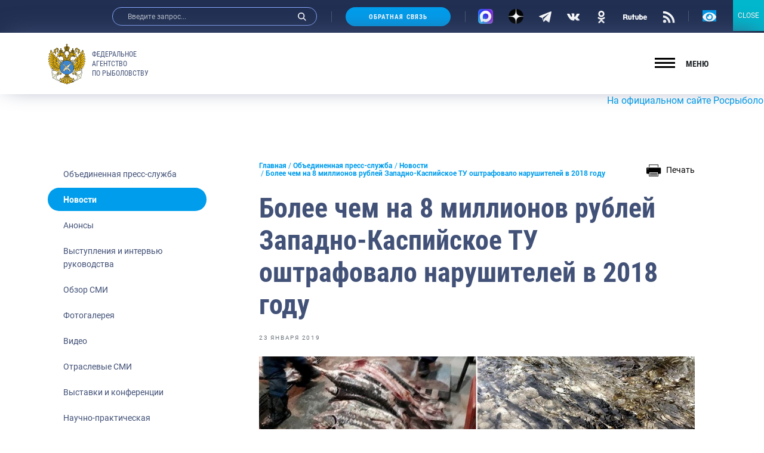

--- FILE ---
content_type: text/html; charset=UTF-8
request_url: https://fish.gov.ru/news/2019/01/23/bolee-chem-na-8-millionov-rublej-zapadno-kaspijskoe-tu-oshtrafovalo-narushitelej-v-2018-godu/
body_size: 32585
content:
<!doctype html>
<html lang="ru-RU">
<head>
    <meta charset="UTF-8">
    <meta name="viewport" content="width=device-width, initial-scale=1.0, shrink-to-fit=no">
<meta name="yandex-verification" content="c5e43b4e23ae30b7" />
    <link rel="profile" href="http://gmpg.org/xfn/11">
    <style type="text/css">.wpfts-result-item .wpfts-smart-excerpt {}.wpfts-result-item .wpfts-not-found {color:#808080;font-size:0.9em;}.wpfts-result-item .wpfts-score {color:#006621;font-size:0.9em;}.wpfts-shift {margin-left:40px;}.wpfts-result-item .wpfts-download-link {color:#006621;font-size:0.9em;}.wpfts-result-item .wpfts-file-size {color:#006621;font-size:0.9em;}</style>
	<title>Более чем на 8 миллионов рублей Западно-Каспийское ТУ оштрафовало нарушителей в 2018 году | Федеральное агентство по рыболовству</title>
	<meta name="description" content="На 6% выросла выявляемость правонарушений уголовного характера и почти в 3 раза сумма наложенного ущерба, нанесённого водным биологическим ресурсам. В" />
	<meta name="robots" content="index, follow, max-snippet:-1, max-image-preview:large, max-video-preview:-1" />
	<link rel="canonical" href="https://fish.gov.ru/news/2019/01/23/bolee-chem-na-8-millionov-rublej-zapadno-kaspijskoe-tu-oshtrafovalo-narushitelej-v-2018-godu/" />
	<meta property="og:locale" content="ru_RU" />
	<meta property="og:type" content="article" />
	<meta property="og:title" content="Более чем на 8 миллионов рублей Западно-Каспийское ТУ оштрафовало нарушителей в 2018 году | Федеральное агентство по рыболовству" />
	<meta property="og:description" content="На 6% выросла выявляемость правонарушений уголовного характера и почти в 3 раза сумма наложенного ущерба, нанесённого водным биологическим ресурсам. В" />
	<meta property="og:url" content="https://fish.gov.ru/news/2019/01/23/bolee-chem-na-8-millionov-rublej-zapadno-kaspijskoe-tu-oshtrafovalo-narushitelej-v-2018-godu/" />
	<meta property="og:site_name" content="Федеральное агентство по рыболовству" />
	<meta property="article:publisher" content="https://www.facebook.com/fish.gov.ru?fref=ts" />
	<meta property="article:published_time" content="2019-01-23T06:21:09+00:00" />
	<meta property="og:image" content="https://fish.gov.ru/wp-content/uploads/images/press-centr/novosti/2019/09.01/96330461_1.jpg" />
	<meta name="twitter:card" content="summary_large_image" />
	<meta name="twitter:creator" content="@fish_gov_ru" />
	<meta name="twitter:site" content="@fish_gov_ru" />
	<script type="application/ld+json" class="yoast-schema-graph">{"@context":"https://schema.org","@graph":[{"@type":"Organization","@id":"https://fish.gov.ru/#organization","name":"\u0424\u0435\u0434\u0435\u0440\u0430\u043b\u044c\u043d\u043e\u0435 \u0430\u0433\u0435\u043d\u0442\u0441\u0442\u0432\u043e \u043f\u043e \u0440\u044b\u0431\u043e\u043b\u043e\u0432\u0441\u0442\u0432\u0443","url":"https://fish.gov.ru/","sameAs":["https://www.facebook.com/fish.gov.ru?fref=ts","https://www.instagram.com/fish.gov.ru/?utm_medium=copy_link","http://www.youtube.com/channel/UCOhJUGN_cghN2JUC-o1n2SA","https://twitter.com/fish_gov_ru"],"logo":{"@type":"ImageObject","@id":"https://fish.gov.ru/#logo","inLanguage":"ru-RU","url":"https://fish.gov.ru/wp-content/uploads/images/ob_agentstve/\u042d\u043c\u0431\u043b\u0435\u043c\u0430/far_logo_no_text.png","width":2764,"height":2464,"caption":"\u0424\u0435\u0434\u0435\u0440\u0430\u043b\u044c\u043d\u043e\u0435 \u0430\u0433\u0435\u043d\u0442\u0441\u0442\u0432\u043e \u043f\u043e \u0440\u044b\u0431\u043e\u043b\u043e\u0432\u0441\u0442\u0432\u0443"},"image":{"@id":"https://fish.gov.ru/#logo"}},{"@type":"WebSite","@id":"https://fish.gov.ru/#website","url":"https://fish.gov.ru/","name":"\u0424\u0435\u0434\u0435\u0440\u0430\u043b\u044c\u043d\u043e\u0435 \u0430\u0433\u0435\u043d\u0442\u0441\u0442\u0432\u043e \u043f\u043e \u0440\u044b\u0431\u043e\u043b\u043e\u0432\u0441\u0442\u0432\u0443","description":"\u041e\u0444\u0438\u0446\u0438\u0430\u043b\u044c\u043d\u044b\u0439 \u0441\u0430\u0439\u0442 \u0424\u0435\u0434\u0435\u0440\u0430\u043b\u044c\u043d\u043e\u0433\u043e \u0430\u0433\u0435\u043d\u0442\u0441\u0442\u0432\u043e \u043f\u043e \u0440\u044b\u0431\u043e\u043b\u043e\u0432\u0441\u0442\u0432\u0443","publisher":{"@id":"https://fish.gov.ru/#organization"},"potentialAction":[{"@type":"SearchAction","target":"https://fish.gov.ru/?s={search_term_string}","query-input":"required name=search_term_string"}],"inLanguage":"ru-RU"},{"@type":"ImageObject","@id":"https://fish.gov.ru/news/2019/01/23/bolee-chem-na-8-millionov-rublej-zapadno-kaspijskoe-tu-oshtrafovalo-narushitelej-v-2018-godu/#primaryimage","inLanguage":"ru-RU","url":"https://fish.gov.ru/wp-content/uploads/images/press-centr/novosti/2019/09.01/96330461_1.jpg","width":880,"height":587},{"@type":"WebPage","@id":"https://fish.gov.ru/news/2019/01/23/bolee-chem-na-8-millionov-rublej-zapadno-kaspijskoe-tu-oshtrafovalo-narushitelej-v-2018-godu/#webpage","url":"https://fish.gov.ru/news/2019/01/23/bolee-chem-na-8-millionov-rublej-zapadno-kaspijskoe-tu-oshtrafovalo-narushitelej-v-2018-godu/","name":"\u0411\u043e\u043b\u0435\u0435 \u0447\u0435\u043c \u043d\u0430 8 \u043c\u0438\u043b\u043b\u0438\u043e\u043d\u043e\u0432 \u0440\u0443\u0431\u043b\u0435\u0439 \u0417\u0430\u043f\u0430\u0434\u043d\u043e-\u041a\u0430\u0441\u043f\u0438\u0439\u0441\u043a\u043e\u0435 \u0422\u0423 \u043e\u0448\u0442\u0440\u0430\u0444\u043e\u0432\u0430\u043b\u043e \u043d\u0430\u0440\u0443\u0448\u0438\u0442\u0435\u043b\u0435\u0439 \u0432 2018 \u0433\u043e\u0434\u0443 | \u0424\u0435\u0434\u0435\u0440\u0430\u043b\u044c\u043d\u043e\u0435 \u0430\u0433\u0435\u043d\u0442\u0441\u0442\u0432\u043e \u043f\u043e \u0440\u044b\u0431\u043e\u043b\u043e\u0432\u0441\u0442\u0432\u0443","isPartOf":{"@id":"https://fish.gov.ru/#website"},"primaryImageOfPage":{"@id":"https://fish.gov.ru/news/2019/01/23/bolee-chem-na-8-millionov-rublej-zapadno-kaspijskoe-tu-oshtrafovalo-narushitelej-v-2018-godu/#primaryimage"},"datePublished":"2019-01-23T06:21:09+00:00","dateModified":"2019-01-23T06:21:09+00:00","description":"\u041d\u0430 6% \u0432\u044b\u0440\u043e\u0441\u043b\u0430 \u0432\u044b\u044f\u0432\u043b\u044f\u0435\u043c\u043e\u0441\u0442\u044c \u043f\u0440\u0430\u0432\u043e\u043d\u0430\u0440\u0443\u0448\u0435\u043d\u0438\u0439 \u0443\u0433\u043e\u043b\u043e\u0432\u043d\u043e\u0433\u043e \u0445\u0430\u0440\u0430\u043a\u0442\u0435\u0440\u0430 \u0438 \u043f\u043e\u0447\u0442\u0438 \u0432 3 \u0440\u0430\u0437\u0430 \u0441\u0443\u043c\u043c\u0430 \u043d\u0430\u043b\u043e\u0436\u0435\u043d\u043d\u043e\u0433\u043e \u0443\u0449\u0435\u0440\u0431\u0430, \u043d\u0430\u043d\u0435\u0441\u0451\u043d\u043d\u043e\u0433\u043e \u0432\u043e\u0434\u043d\u044b\u043c \u0431\u0438\u043e\u043b\u043e\u0433\u0438\u0447\u0435\u0441\u043a\u0438\u043c \u0440\u0435\u0441\u0443\u0440\u0441\u0430\u043c. \u0412","breadcrumb":{"@id":"https://fish.gov.ru/news/2019/01/23/bolee-chem-na-8-millionov-rublej-zapadno-kaspijskoe-tu-oshtrafovalo-narushitelej-v-2018-godu/#breadcrumb"},"inLanguage":"ru-RU","potentialAction":[{"@type":"ReadAction","target":["https://fish.gov.ru/news/2019/01/23/bolee-chem-na-8-millionov-rublej-zapadno-kaspijskoe-tu-oshtrafovalo-narushitelej-v-2018-godu/"]}]},{"@type":"BreadcrumbList","@id":"https://fish.gov.ru/news/2019/01/23/bolee-chem-na-8-millionov-rublej-zapadno-kaspijskoe-tu-oshtrafovalo-narushitelej-v-2018-godu/#breadcrumb","itemListElement":[{"@type":"ListItem","position":1,"item":{"@type":"WebPage","@id":"https://fish.gov.ru/","url":"https://fish.gov.ru/","name":"\u0413\u043b\u0430\u0432\u043d\u0430\u044f"}},{"@type":"ListItem","position":2,"item":{"@type":"WebPage","@id":"https://fish.gov.ru/obiedinennaya-press-sluzhba/","url":"https://fish.gov.ru/obiedinennaya-press-sluzhba/","name":"\u041e\u0431\u044a\u0435\u0434\u0438\u043d\u0435\u043d\u043d\u0430\u044f \u043f\u0440\u0435\u0441\u0441-\u0441\u043b\u0443\u0436\u0431\u0430"}},{"@type":"ListItem","position":3,"item":{"@type":"WebPage","@id":"https://fish.gov.ru/category/news/","url":"https://fish.gov.ru/category/news/","name":"\u041d\u043e\u0432\u043e\u0441\u0442\u0438"}},{"@type":"ListItem","position":4,"item":{"@type":"WebPage","@id":"https://fish.gov.ru/news/2019/01/23/bolee-chem-na-8-millionov-rublej-zapadno-kaspijskoe-tu-oshtrafovalo-narushitelej-v-2018-godu/","url":"https://fish.gov.ru/news/2019/01/23/bolee-chem-na-8-millionov-rublej-zapadno-kaspijskoe-tu-oshtrafovalo-narushitelej-v-2018-godu/","name":"\u0411\u043e\u043b\u0435\u0435 \u0447\u0435\u043c \u043d\u0430 8 \u043c\u0438\u043b\u043b\u0438\u043e\u043d\u043e\u0432 \u0440\u0443\u0431\u043b\u0435\u0439 \u0417\u0430\u043f\u0430\u0434\u043d\u043e-\u041a\u0430\u0441\u043f\u0438\u0439\u0441\u043a\u043e\u0435 \u0422\u0423 \u043e\u0448\u0442\u0440\u0430\u0444\u043e\u0432\u0430\u043b\u043e \u043d\u0430\u0440\u0443\u0448\u0438\u0442\u0435\u043b\u0435\u0439 \u0432 2018 \u0433\u043e\u0434\u0443"}}]},{"@type":"Article","@id":"https://fish.gov.ru/news/2019/01/23/bolee-chem-na-8-millionov-rublej-zapadno-kaspijskoe-tu-oshtrafovalo-narushitelej-v-2018-godu/#article","isPartOf":{"@id":"https://fish.gov.ru/news/2019/01/23/bolee-chem-na-8-millionov-rublej-zapadno-kaspijskoe-tu-oshtrafovalo-narushitelej-v-2018-godu/#webpage"},"author":{"@id":""},"headline":"\u0411\u043e\u043b\u0435\u0435 \u0447\u0435\u043c \u043d\u0430 8 \u043c\u0438\u043b\u043b\u0438\u043e\u043d\u043e\u0432 \u0440\u0443\u0431\u043b\u0435\u0439 \u0417\u0430\u043f\u0430\u0434\u043d\u043e-\u041a\u0430\u0441\u043f\u0438\u0439\u0441\u043a\u043e\u0435 \u0422\u0423 \u043e\u0448\u0442\u0440\u0430\u0444\u043e\u0432\u0430\u043b\u043e \u043d\u0430\u0440\u0443\u0448\u0438\u0442\u0435\u043b\u0435\u0439 \u0432 2018 \u0433\u043e\u0434\u0443","datePublished":"2019-01-23T06:21:09+00:00","dateModified":"2019-01-23T06:21:09+00:00","mainEntityOfPage":{"@id":"https://fish.gov.ru/news/2019/01/23/bolee-chem-na-8-millionov-rublej-zapadno-kaspijskoe-tu-oshtrafovalo-narushitelej-v-2018-godu/#webpage"},"publisher":{"@id":"https://fish.gov.ru/#organization"},"image":{"@id":"https://fish.gov.ru/news/2019/01/23/bolee-chem-na-8-millionov-rublej-zapadno-kaspijskoe-tu-oshtrafovalo-narushitelej-v-2018-godu/#primaryimage"},"articleSection":"\u041d\u043e\u0432\u043e\u0441\u0442\u0438","inLanguage":"ru-RU"}]}</script>


<link rel="stylesheet" href="https://fish.gov.ru/wp/wp-includes/css/dist/block-library/style.min.css"><link rel="stylesheet" href="https://fish.gov.ru/wp/wp-includes/css/dist/block-library/theme.min.css"><link rel="stylesheet" href="https://fish.gov.ru/wp-content/plugins/contact-form-7/includes/css/styles.css"><link rel="stylesheet" href="https://fish.gov.ru/wp-content/plugins/encyclopedia-lexicon-glossary-wiki-dictionary/assets/css/encyclopedia.css"><link rel="stylesheet" href="https://fish.gov.ru/wp-content/plugins/encyclopedia-lexicon-glossary-wiki-dictionary/assets/css/tooltips.css"><link rel="stylesheet" href="https://fish.gov.ru/wp-content/plugins/fulltext-search-pro/style/wpfts_autocomplete.css"><link rel="stylesheet" href="https://fish.gov.ru/wp/wp-includes/css/dashicons.min.css"><link rel="stylesheet" href="https://fish.gov.ru/wp-content/plugins/post-views-counter/css/frontend.css"><link rel="stylesheet" href="https://fish.gov.ru/wp-content/plugins/widget-options/assets/css/widget-options.css"><link rel="stylesheet" href="https://fish.gov.ru/wp-content/plugins/wp-polls/polls-css.css"><style id='wp-polls-inline-css' type='text/css'>
.wp-polls .pollbar {
	margin: 1px;
	font-size: 6px;
	line-height: 8px;
	height: 8px;
	background-image: url('https://fish.gov.ru/wp-content/plugins/wp-polls/images/default/pollbg.gif');
	border: 1px solid #c8c8c8;
}

</style>
<link rel="stylesheet" href="https://fish.gov.ru/wp-content/themes/app/style.css"><link rel="stylesheet" href="https://fish.gov.ru/wp-content/plugins/popup-maker/assets/css/pum-site.min.css"><style id='popup-maker-site-inline-css' type='text/css'>
/* Popup Google Fonts */
@import url('//fonts.googleapis.com/css?family=Montserrat:100');

/* Popup Theme 103793: Content Only - For use with page builders or block editor */
.pum-theme-103793, .pum-theme-content-only { background-color: rgba( 0, 0, 0, 0.70 ) } 
.pum-theme-103793 .pum-container, .pum-theme-content-only .pum-container { padding: 0px; border-radius: 0px; border: 1px none #000000; box-shadow: 0px 0px 0px 0px rgba( 2, 2, 2, 0.00 ) } 
.pum-theme-103793 .pum-title, .pum-theme-content-only .pum-title { color: #000000; text-align: left; text-shadow: 0px 0px 0px rgba( 2, 2, 2, 0.23 ); font-family: inherit; font-weight: 400; font-size: 32px; line-height: 36px } 
.pum-theme-103793 .pum-content, .pum-theme-content-only .pum-content { color: #8c8c8c; font-family: inherit; font-weight: 400 } 
.pum-theme-103793 .pum-content + .pum-close, .pum-theme-content-only .pum-content + .pum-close { position: absolute; height: 18px; width: 18px; left: auto; right: 7px; bottom: auto; top: 7px; padding: 0px; color: #000000; font-family: inherit; font-weight: 700; font-size: 20px; line-height: 20px; border: 1px none #ffffff; border-radius: 15px; box-shadow: 0px 0px 0px 0px rgba( 2, 2, 2, 0.00 ); text-shadow: 0px 0px 0px rgba( 0, 0, 0, 0.00 ); background-color: rgba( 255, 255, 255, 0.00 ) } 

/* Popup Theme 103792: Floating Bar - Soft Blue */
.pum-theme-103792, .pum-theme-floating-bar { background-color: rgba( 255, 255, 255, 0.00 ) } 
.pum-theme-103792 .pum-container, .pum-theme-floating-bar .pum-container { padding: 8px; border-radius: 0px; border: 1px none #000000; box-shadow: 1px 1px 3px 0px rgba( 2, 2, 2, 0.23 ); background-color: rgba( 238, 246, 252, 1.00 ) } 
.pum-theme-103792 .pum-title, .pum-theme-floating-bar .pum-title { color: #505050; text-align: left; text-shadow: 0px 0px 0px rgba( 2, 2, 2, 0.23 ); font-family: inherit; font-weight: 400; font-size: 32px; line-height: 36px } 
.pum-theme-103792 .pum-content, .pum-theme-floating-bar .pum-content { color: #505050; font-family: inherit; font-weight: 400 } 
.pum-theme-103792 .pum-content + .pum-close, .pum-theme-floating-bar .pum-content + .pum-close { position: absolute; height: 18px; width: 18px; left: auto; right: 5px; bottom: auto; top: 50%; padding: 0px; color: #505050; font-family: Sans-Serif; font-weight: 700; font-size: 15px; line-height: 18px; border: 1px solid #505050; border-radius: 15px; box-shadow: 0px 0px 0px 0px rgba( 2, 2, 2, 0.00 ); text-shadow: 0px 0px 0px rgba( 0, 0, 0, 0.00 ); background-color: rgba( 255, 255, 255, 0.00 ); transform: translate(0, -50%) } 

/* Popup Theme 103791: Framed Border */
.pum-theme-103791, .pum-theme-framed-border { background-color: rgba( 255, 255, 255, 0.50 ) } 
.pum-theme-103791 .pum-container, .pum-theme-framed-border .pum-container { padding: 18px; border-radius: 0px; border: 20px outset #dd3333; box-shadow: 1px 1px 3px 0px rgba( 2, 2, 2, 0.97 ) inset; background-color: rgba( 255, 251, 239, 1.00 ) } 
.pum-theme-103791 .pum-title, .pum-theme-framed-border .pum-title { color: #000000; text-align: left; text-shadow: 0px 0px 0px rgba( 2, 2, 2, 0.23 ); font-family: inherit; font-weight: 100; font-size: 32px; line-height: 36px } 
.pum-theme-103791 .pum-content, .pum-theme-framed-border .pum-content { color: #2d2d2d; font-family: inherit; font-weight: 100 } 
.pum-theme-103791 .pum-content + .pum-close, .pum-theme-framed-border .pum-content + .pum-close { position: absolute; height: 20px; width: 20px; left: auto; right: -20px; bottom: auto; top: -20px; padding: 0px; color: #ffffff; font-family: Tahoma; font-weight: 700; font-size: 16px; line-height: 18px; border: 1px none #ffffff; border-radius: 0px; box-shadow: 0px 0px 0px 0px rgba( 2, 2, 2, 0.23 ); text-shadow: 0px 0px 0px rgba( 0, 0, 0, 0.23 ); background-color: rgba( 0, 0, 0, 0.55 ) } 

/* Popup Theme 103790: Cutting Edge */
.pum-theme-103790, .pum-theme-cutting-edge { background-color: rgba( 0, 0, 0, 0.50 ) } 
.pum-theme-103790 .pum-container, .pum-theme-cutting-edge .pum-container { padding: 18px; border-radius: 0px; border: 1px none #000000; box-shadow: 0px 10px 25px 0px rgba( 2, 2, 2, 0.50 ); background-color: rgba( 30, 115, 190, 1.00 ) } 
.pum-theme-103790 .pum-title, .pum-theme-cutting-edge .pum-title { color: #ffffff; text-align: left; text-shadow: 0px 0px 0px rgba( 2, 2, 2, 0.23 ); font-family: Sans-Serif; font-weight: 100; font-size: 26px; line-height: 28px } 
.pum-theme-103790 .pum-content, .pum-theme-cutting-edge .pum-content { color: #ffffff; font-family: inherit; font-weight: 100 } 
.pum-theme-103790 .pum-content + .pum-close, .pum-theme-cutting-edge .pum-content + .pum-close { position: absolute; height: 24px; width: 24px; left: auto; right: 0px; bottom: auto; top: 0px; padding: 0px; color: #1e73be; font-family: Times New Roman; font-weight: 100; font-size: 32px; line-height: 24px; border: 1px none #ffffff; border-radius: 0px; box-shadow: -1px 1px 1px 0px rgba( 2, 2, 2, 0.10 ); text-shadow: -1px 1px 1px rgba( 0, 0, 0, 0.10 ); background-color: rgba( 238, 238, 34, 1.00 ) } 

/* Popup Theme 103789: Hello Box */
.pum-theme-103789, .pum-theme-hello-box { background-color: rgba( 0, 0, 0, 0.75 ) } 
.pum-theme-103789 .pum-container, .pum-theme-hello-box .pum-container { padding: 30px; border-radius: 80px; border: 14px solid #81d742; box-shadow: 0px 0px 0px 0px rgba( 2, 2, 2, 0.00 ); background-color: rgba( 255, 255, 255, 1.00 ) } 
.pum-theme-103789 .pum-title, .pum-theme-hello-box .pum-title { color: #2d2d2d; text-align: left; text-shadow: 0px 0px 0px rgba( 2, 2, 2, 0.23 ); font-family: Montserrat; font-weight: 100; font-size: 32px; line-height: 36px } 
.pum-theme-103789 .pum-content, .pum-theme-hello-box .pum-content { color: #2d2d2d; font-family: inherit; font-weight: 100 } 
.pum-theme-103789 .pum-content + .pum-close, .pum-theme-hello-box .pum-content + .pum-close { position: absolute; height: auto; width: auto; left: auto; right: -30px; bottom: auto; top: -30px; padding: 0px; color: #2d2d2d; font-family: Times New Roman; font-weight: 100; font-size: 32px; line-height: 28px; border: 1px none #ffffff; border-radius: 28px; box-shadow: 0px 0px 0px 0px rgba( 2, 2, 2, 0.23 ); text-shadow: 0px 0px 0px rgba( 0, 0, 0, 0.23 ); background-color: rgba( 255, 255, 255, 1.00 ) } 

/* Popup Theme 103788: Enterprise Blue */
.pum-theme-103788, .pum-theme-enterprise-blue { background-color: rgba( 0, 0, 0, 0.70 ) } 
.pum-theme-103788 .pum-container, .pum-theme-enterprise-blue .pum-container { padding: 28px; border-radius: 5px; border: 1px none #000000; box-shadow: 0px 10px 25px 4px rgba( 2, 2, 2, 0.50 ); background-color: rgba( 255, 255, 255, 1.00 ) } 
.pum-theme-103788 .pum-title, .pum-theme-enterprise-blue .pum-title { color: #315b7c; text-align: left; text-shadow: 0px 0px 0px rgba( 2, 2, 2, 0.23 ); font-family: inherit; font-weight: 100; font-size: 34px; line-height: 36px } 
.pum-theme-103788 .pum-content, .pum-theme-enterprise-blue .pum-content { color: #2d2d2d; font-family: inherit; font-weight: 100 } 
.pum-theme-103788 .pum-content + .pum-close, .pum-theme-enterprise-blue .pum-content + .pum-close { position: absolute; height: 28px; width: 28px; left: auto; right: 8px; bottom: auto; top: 8px; padding: 4px; color: #ffffff; font-family: Times New Roman; font-weight: 100; font-size: 20px; line-height: 20px; border: 1px none #ffffff; border-radius: 42px; box-shadow: 0px 0px 0px 0px rgba( 2, 2, 2, 0.23 ); text-shadow: 0px 0px 0px rgba( 0, 0, 0, 0.23 ); background-color: rgba( 49, 91, 124, 1.00 ) } 

/* Popup Theme 103787: Light Box */
.pum-theme-103787, .pum-theme-lightbox { background-color: rgba( 0, 0, 0, 0.60 ) } 
.pum-theme-103787 .pum-container, .pum-theme-lightbox .pum-container { padding: 18px; border-radius: 3px; border: 8px solid #000000; box-shadow: 0px 0px 30px 0px rgba( 2, 2, 2, 1.00 ); background-color: rgba( 255, 255, 255, 1.00 ) } 
.pum-theme-103787 .pum-title, .pum-theme-lightbox .pum-title { color: #000000; text-align: left; text-shadow: 0px 0px 0px rgba( 2, 2, 2, 0.23 ); font-family: inherit; font-weight: 100; font-size: 32px; line-height: 36px } 
.pum-theme-103787 .pum-content, .pum-theme-lightbox .pum-content { color: #000000; font-family: inherit; font-weight: 100 } 
.pum-theme-103787 .pum-content + .pum-close, .pum-theme-lightbox .pum-content + .pum-close { position: absolute; height: 26px; width: 26px; left: auto; right: -13px; bottom: auto; top: -13px; padding: 0px; color: #ffffff; font-family: Arial; font-weight: 100; font-size: 24px; line-height: 24px; border: 2px solid #ffffff; border-radius: 26px; box-shadow: 0px 0px 15px 1px rgba( 2, 2, 2, 0.75 ); text-shadow: 0px 0px 0px rgba( 0, 0, 0, 0.23 ); background-color: rgba( 0, 0, 0, 1.00 ) } 

/* Popup Theme 103786: Default Theme */
.pum-theme-103786, .pum-theme-default-theme { background-color: rgba( 255, 255, 255, 1.00 ) } 
.pum-theme-103786 .pum-container, .pum-theme-default-theme .pum-container { padding: 18px; border-radius: 0px; border: 1px none #000000; box-shadow: 1px 1px 3px 0px rgba( 2, 2, 2, 0.23 ); background-color: rgba( 249, 249, 249, 1.00 ) } 
.pum-theme-103786 .pum-title, .pum-theme-default-theme .pum-title { color: #000000; text-align: left; text-shadow: 0px 0px 0px rgba( 2, 2, 2, 0.23 ); font-family: inherit; font-weight: 400; font-size: 32px; font-style: normal; line-height: 36px } 
.pum-theme-103786 .pum-content, .pum-theme-default-theme .pum-content { color: #8c8c8c; font-family: inherit; font-weight: 400; font-style: inherit } 
.pum-theme-103786 .pum-content + .pum-close, .pum-theme-default-theme .pum-content + .pum-close { position: absolute; height: auto; width: auto; left: auto; right: 0px; bottom: auto; top: 0px; padding: 8px; color: #ffffff; font-family: inherit; font-weight: 400; font-size: 12px; font-style: inherit; line-height: 36px; border: 1px none #ffffff; border-radius: 0px; box-shadow: 1px 1px 3px 0px rgba( 2, 2, 2, 0.23 ); text-shadow: 0px 0px 0px rgba( 0, 0, 0, 0.23 ); background-color: rgba( 0, 183, 205, 1.00 ) } 

#pum-104940 {z-index: 1999999999}
#pum-103797 {z-index: 1999999999}
#pum-103795 {z-index: 1999999999}
#pum-103794 {z-index: 1999999999}

</style>
<link rel="stylesheet" href="https://fish.gov.ru/wp-content/plugins/add-to-any/addtoany.min.css"><link rel="stylesheet" href="https://fish.gov.ru/wp-content/themes/app/assets/build/css/vendors.css"><link rel="stylesheet" href="https://fish.gov.ru/wp-content/themes/app/assets/build/css/app.css"><link rel="stylesheet" href="https://fish.gov.ru/wp-content/themes/app/assets/main.css"><link rel="stylesheet" href="https://fish.gov.ru/wp-content/plugins/button-visually-impaired/assets/css/bvi.min.css"><style id='bvi-style-inline-css' type='text/css'>
a.bvi-link-widget, a.bvi-link-shortcode {color: #ffffff !important; background-color: #0299e7 !important;}
</style>
<script src="https://fish.gov.ru/wp-content/plugins/wp-yandex-metrika/assets/YmEc.min.js"></script><script>
window.tmpwpym={datalayername:'dataLayer',counters:JSON.parse('[{"number":"96688446","webvisor":"1"}]'),targets:JSON.parse('[]')};
</script><script src="https://fish.gov.ru/wp/wp-includes/js/jquery/jquery.min.js"></script><script src="https://fish.gov.ru/wp/wp-includes/js/jquery/jquery-migrate.min.js"></script><script src="https://fish.gov.ru/wp-content/plugins/wp-yandex-metrika/assets/frontend.min.js"></script><script src="https://fish.gov.ru/wp-content/plugins/add-to-any/addtoany.min.js"></script><script src="https://fish.gov.ru/wp/wp-includes/js/dist/vendor/wp-polyfill.min.js"></script><script>
( 'fetch' in window ) || document.write( '<script src="https://fish.gov.ru/wp/wp-includes/js/dist/vendor/wp-polyfill-fetch.min.js">' + 'ipt>' );( document.contains ) || document.write( '<script src="https://fish.gov.ru/wp/wp-includes/js/dist/vendor/wp-polyfill-node-contains.min.js">' + 'ipt>' );( window.DOMRect ) || document.write( '<script src="https://fish.gov.ru/wp/wp-includes/js/dist/vendor/wp-polyfill-dom-rect.min.js">' + 'ipt>' );( window.URL && window.URL.prototype && window.URLSearchParams ) || document.write( '<script src="https://fish.gov.ru/wp/wp-includes/js/dist/vendor/wp-polyfill-url.min.js">' + 'ipt>' );( window.FormData && window.FormData.prototype.keys ) || document.write( '<script src="https://fish.gov.ru/wp/wp-includes/js/dist/vendor/wp-polyfill-formdata.min.js">' + 'ipt>' );( Element.prototype.matches && Element.prototype.closest ) || document.write( '<script src="https://fish.gov.ru/wp/wp-includes/js/dist/vendor/wp-polyfill-element-closest.min.js">' + 'ipt>' );
</script><script src="https://fish.gov.ru/wp/wp-includes/js/dist/i18n.min.js"></script><script src="https://fish.gov.ru/wp/wp-includes/js/jquery/ui/core.min.js"></script><script src="https://fish.gov.ru/wp/wp-includes/js/jquery/ui/menu.min.js"></script><script src="https://fish.gov.ru/wp/wp-includes/js/dist/dom-ready.min.js"></script><script>
( function( domain, translations ) {
	var localeData = translations.locale_data[ domain ] || translations.locale_data.messages;
	localeData[""].domain = domain;
	wp.i18n.setLocaleData( localeData, domain );
} )( "default", {"translation-revision-date":"2021-06-06 13:43:03+0000","generator":"GlotPress\/3.0.0-alpha.2","domain":"messages","locale_data":{"messages":{"":{"domain":"messages","plural-forms":"nplurals=3; plural=(n % 10 == 1 && n % 100 != 11) ? 0 : ((n % 10 >= 2 && n % 10 <= 4 && (n % 100 < 12 || n % 100 > 14)) ? 1 : 2);","lang":"ru"},"Notifications":["\u0423\u0432\u0435\u0434\u043e\u043c\u043b\u0435\u043d\u0438\u044f"]}},"comment":{"reference":"wp-includes\/js\/dist\/a11y.js"}} );
</script><script src="https://fish.gov.ru/wp/wp-includes/js/dist/a11y.min.js"></script><script type='text/javascript' id='jquery-ui-autocomplete-js-extra'>
/* <![CDATA[ */
var uiAutocompleteL10n = {"noResults":"\u0420\u0435\u0437\u0443\u043b\u044c\u0442\u0430\u0442\u043e\u0432 \u043d\u0435 \u043d\u0430\u0439\u0434\u0435\u043d\u043e.","oneResult":"\u041d\u0430\u0439\u0434\u0435\u043d 1 \u0440\u0435\u0437\u0443\u043b\u044c\u0442\u0430\u0442. \u0414\u043b\u044f \u043f\u0435\u0440\u0435\u043c\u0435\u0449\u0435\u043d\u0438\u044f \u0438\u0441\u043f\u043e\u043b\u044c\u0437\u0443\u0439\u0442\u0435 \u043a\u043b\u0430\u0432\u0438\u0448\u0438 \u0432\u0432\u0435\u0440\u0445\/\u0432\u043d\u0438\u0437.","manyResults":"\u041d\u0430\u0439\u0434\u0435\u043d\u043e \u0440\u0435\u0437\u0443\u043b\u044c\u0442\u0430\u0442\u043e\u0432: %d. \u0414\u043b\u044f \u043f\u0435\u0440\u0435\u043c\u0435\u0449\u0435\u043d\u0438\u044f \u0438\u0441\u043f\u043e\u043b\u044c\u0437\u0443\u0439\u0442\u0435 \u043a\u043b\u0430\u0432\u0438\u0448\u0438 \u0432\u0432\u0435\u0440\u0445\/\u0432\u043d\u0438\u0437.","itemSelected":"\u041e\u0431\u044a\u0435\u043a\u0442 \u0432\u044b\u0431\u0440\u0430\u043d."};
/* ]]> */
</script>
<script src="https://fish.gov.ru/wp/wp-includes/js/jquery/ui/autocomplete.min.js"></script><script src="https://fish.gov.ru/wp-content/plugins/fulltext-search-pro/js/wpfts_frontend.js"></script>
<script data-cfasync="false">
window.a2a_config=window.a2a_config||{};a2a_config.callbacks=[];a2a_config.overlays=[];a2a_config.templates={};a2a_localize = {
	Share: "Отправить",
	Save: "Сохранить",
	Subscribe: "Подписаться",
	Email: "E-mail",
	Bookmark: "В закладки!",
	ShowAll: "Показать все",
	ShowLess: "Показать остальное",
	FindServices: "Найти сервис(ы)",
	FindAnyServiceToAddTo: "Найти сервис и добавить",
	PoweredBy: "Работает на",
	ShareViaEmail: "Поделиться по электронной почте",
	SubscribeViaEmail: "Подписаться по электронной почте",
	BookmarkInYourBrowser: "Добавить в закладки",
	BookmarkInstructions: "Нажмите Ctrl+D или \u2318+D, чтобы добавить страницу в закладки",
	AddToYourFavorites: "Добавить в Избранное",
	SendFromWebOrProgram: "Отправлять с любого email-адреса или email-программы",
	EmailProgram: "Почтовая программа",
	More: "Подробнее&#8230;",
	ThanksForSharing: "Спасибо, что поделились!",
	ThanksForFollowing: "Спасибо за подписку!"
};

(function(d,s,a,b){a=d.createElement(s);b=d.getElementsByTagName(s)[0];a.async=1;a.src="https://static.addtoany.com/menu/page.js";b.parentNode.insertBefore(a,b);})(document,"script");
</script>
<script type="text/javascript">
		document.wpfts_ajaxurl = "https://fish.gov.ru/wp/wp-admin/admin-ajax.php";
	</script><meta name="verification" content="f612c7d25f5690ad41496fcfdbf8d1" />    <script>document.documentElement.classList.add('js');</script>
            <!-- Yandex.Metrica counter -->
        <script type="text/javascript">
            (function (m, e, t, r, i, k, a) {
                m[i] = m[i] || function () {
                    (m[i].a = m[i].a || []).push(arguments)
                };
                m[i].l = 1 * new Date();
                k = e.createElement(t), a = e.getElementsByTagName(t)[0], k.async = 1, k.src = r, a.parentNode.insertBefore(k, a)
            })

            (window, document, "script", "https://mc.yandex.ru/metrika/tag.js", "ym");

            ym("96688446", "init", {
                clickmap: true,
                trackLinks: true,
                accurateTrackBounce: true,
                webvisor: true,
                ecommerce: "dataLayer",
                params: {
                    __ym: {
                        "ymCmsPlugin": {
                            "cms": "wordpress",
                            "cmsVersion":"5.6",
                            "pluginVersion": "1.2.0",
                            "ymCmsRip": "1597463007"
                        }
                    }
                }
            });
        </script>
        <!-- /Yandex.Metrica counter -->
        <link rel="icon" href="https://fish.gov.ru/wp-content/uploads/2021/03/favicon.png" sizes="32x32">
<link rel="icon" href="https://fish.gov.ru/wp-content/uploads/2021/03/favicon.png" sizes="192x192">
<link rel="apple-touch-icon" href="https://fish.gov.ru/wp-content/uploads/2021/03/favicon.png">
<meta name="msapplication-TileImage" content="https://fish.gov.ru/wp-content/uploads/2021/03/favicon.png">
</head>
<body class="post-template-default single single-post postid-52995 single-format-standard wp-custom-logo wp-embed-responsive bolee-chem-na-8-millionov-rublej-zapadno-kaspijskoe-tu-oshtrafovalo-narushitelej-v-2018-godu">
    
    
    <!-- Yandex.Metrika counter -->
    <script type="text/javascript" >
        (function(m,e,t,r,i,k,a){m[i]=m[i]||function(){(m[i].a=m[i].a||[]).push(arguments)};
            m[i].l=1*new Date();k=e.createElement(t),a=e.getElementsByTagName(t)[0],k.async=1,k.src=r,a.parentNode.insertBefore(k,a)})
        (window, document, "script", "https://mc.yandex.ru/metrika/tag.js", "ym");

        ym(73214317, "init", {
            clickmap:true,
            trackLinks:true,
            accurateTrackBounce:true,
            webvisor:true
        });
    </script>
    <noscript><div><img src="https://mc.yandex.ru/watch/73214317" style="position:absolute; left:-9999px;" alt="" /></div></noscript>
    <!-- /Yandex.Metrika counter -->

    <!-- Yandex.Metrika counter -->
    <script type="text/javascript" >
        (function (d, w, c) {
            (w[c] = w[c] || []).push(function() {
                try {
                    w.yaCounter49901560 = new Ya.Metrika2({
                        id:49901560,
                        clickmap:true,
                        trackLinks:true,
                        accurateTrackBounce:true
                    });
                } catch(e) { }
            });

            var n = d.getElementsByTagName("script")[0],
                s = d.createElement("script"),
                f = function () { n.parentNode.insertBefore(s, n); };
            s.type = "text/javascript";
            s.async = true;
            s.src = "https://mc.yandex.ru/metrika/tag.js";

            if (w.opera == "[object Opera]") {
                d.addEventListener("DOMContentLoaded", f, false);
            } else { f(); }
        })(document, window, "yandex_metrika_callbacks2");
    </script>
    <noscript><div><img src="https://mc.yandex.ru/watch/49901560" style="position:absolute; left:-9999px;" alt="" /></div></noscript>
    <!-- /Yandex.Metrika counter -->

    <!-- Yandex.Metrika counter -->
    <script type="text/javascript">
        (function (d, w, c) {
            (w[c] = w[c] || []).push(function() {
                try {
                    w.yaCounter31445288 = new Ya.Metrika({
                        id:31445288,
                        clickmap:true,
                        trackLinks:true,
                        accurateTrackBounce:true,
                        webvisor:true
                    });
                } catch(e) { }
            });

            var n = d.getElementsByTagName("script")[0],
                s = d.createElement("script"),
                f = function () { n.parentNode.insertBefore(s, n); };
            s.type = "text/javascript";
            s.async = true;
            s.src = "https://mc.yandex.ru/metrika/watch.js";

            if (w.opera == "[object Opera]") {
                d.addEventListener("DOMContentLoaded", f, false);
            } else { f(); }
        })(document, window, "yandex_metrika_callbacks");
    </script>
    <noscript><div><img src="https://mc.yandex.ru/watch/31445288" style="position:absolute; left:-9999px;" alt="" /></div></noscript>
    <!-- /Yandex.Metrika counter -->

    
    <div class="wrapper" id="app">
        <div class="menu-block-hidden js-menu-block">
    <div class="menu-block-hidden__inner">
        <button class="btn button-close button-close--cross" type="button" aria-label="Закрыть">
            <svg class="svg-icon icon-cancel ">
                <use xlink:href="https://fish.gov.ru/wp-content/themes/app/assets/build/img/spriteSvg.svg#sprite-cancel"></use>
            </svg>
        </button>
        <div class="logo-wrap"><a class="logo logo--white logo--header" href="/">
            <div class="logo__image"><img class="img-fluid" src="https://fish.gov.ru/wp-content/themes/app/assets/build/img/logo.svg" alt="logo" width="64" height="68"></div><span class="logo__text">Федеральное<br> агентство<br> по&nbsp;рыболовству</span></a>
        </div>
        <form class="quick-search-form mb-4 px-2 d-none d-sm-none" role="search" method="get" action="https://fish.gov.ru/">
            <div class="search-field">
                <input class="form-control" type="text" name="s" value="" placeholder="Введите запрос...">
                <button class="btn btn-search" aria-label="Поиск">
                    <svg class="svg-icon icon-zoom ">
                        <use xlink:href="https://fish.gov.ru/wp-content/themes/app/assets/build/img/spriteSvg.svg#sprite-zoom"></use>
                    </svg>
                </button>
            </div>
        </form>
        <nav class="mobile-menu js-mobile-menu"><ul id="menu-osnovnoe" class="menu"><li id="menu-item-45" class="menu-item-sticky menu-item menu-item-type-post_type menu-item-object-page menu-item-has-children menu-item-45 has-children"><a title="Об агентстве" href="https://fish.gov.ru/about/">Об агентстве</a><button class="btn btn-arrow" type="button"></button>
<ul class="sub-menu">
	<li id="menu-item-33800" class="menu-item menu-item-type-post_type menu-item-object-page menu-item-has-children menu-item-33800 has-children"><a title="Руководитель" href="https://fish.gov.ru/about/rukovoditel/">Руководитель</a><button class="btn btn-arrow" type="button"></button>
	<ul class="sub-menu">
		<li id="menu-item-36475" class="menu-item menu-item-type-taxonomy menu-item-object-category menu-item-36475"><a title="Фотоальбом Руководителя" href="https://fish.gov.ru/category/fotogalereya/photo-report/">Фотоальбом Руководителя</a></li>
		<li id="menu-item-36452" class="menu-item menu-item-type-taxonomy menu-item-object-category menu-item-36452"><a title="Видеоальбом Руководителя" href="https://fish.gov.ru/category/video/video-report/">Видеоальбом Руководителя</a></li>
	</ul>
</li>
	<li id="menu-item-33799" class="menu-item menu-item-type-post_type menu-item-object-page menu-item-33799"><a title="Структура" href="https://fish.gov.ru/about/struktura/">Структура</a></li>
	<li id="menu-item-117" class="menu-item menu-item-type-post_type menu-item-object-page menu-item-117"><a title="Положение" href="https://fish.gov.ru/about/polozhenie/">Положение</a></li>
	<li id="menu-item-6951" class="menu-item menu-item-type-post_type menu-item-object-page menu-item-6951"><a title="Положения структурных подразделений и подведомственных организаций Росрыболовства" href="https://fish.gov.ru/about/polozheniya-strukturnykh-podrazdelenij-rosrybolovstva/">Положения структурных подразделений и подведомственных организаций Росрыболовства</a></li>
	<li id="menu-item-6972" class="menu-item menu-item-type-post_type menu-item-object-page menu-item-6972"><a title="Коллегия Росрыболовства" href="https://fish.gov.ru/about/kollegiya-rosrybolovstva/">Коллегия Росрыболовства</a></li>
	<li id="menu-item-6973" class="menu-item menu-item-type-post_type menu-item-object-page menu-item-6973"><a title="Государственные услуги" href="https://fish.gov.ru/about/gosudarstvennye-uslugi/">Государственные услуги</a></li>
	<li id="menu-item-6974" class="menu-item menu-item-type-post_type menu-item-object-page menu-item-6974"><a title="Государственная служба" href="https://fish.gov.ru/about/gosudarstvennaya-sluzhba/">Государственная служба</a></li>
	<li id="menu-item-46" class="menu-item menu-item-type-post_type menu-item-object-page menu-item-46"><a title="Контакты" href="https://fish.gov.ru/about/contacts/">Контакты</a></li>
</ul>
</li>
<li id="menu-item-41" class="menu-item-sticky menu-item menu-item-type-post_type menu-item-object-page menu-item-has-children current-menu-ancestor-active menu-item-41 has-children active"><a title="Объединенная пресс-служба" href="https://fish.gov.ru/obiedinennaya-press-sluzhba/">Объединенная пресс-служба</a><button class="btn btn-arrow open" type="button"></button>
<ul style="display:block;" class="sub-menu open">
	<li id="menu-item-95" class="menu-item menu-item-type-taxonomy menu-item-object-category current-post-ancestor current-menu-parent current-post-parent current-menu-parent-active menu-item-95 active"><a title="Новости" href="https://fish.gov.ru/category/news/">Новости</a></li>
	<li id="menu-item-96" class="menu-item menu-item-type-taxonomy menu-item-object-category menu-item-96"><a title="Анонсы" href="https://fish.gov.ru/category/anonsy/">Анонсы</a></li>
	<li id="menu-item-6975" class="menu-item menu-item-type-taxonomy menu-item-object-category menu-item-6975"><a title="Выступления и интервью руководства" href="https://fish.gov.ru/category/vystupleniya-i-intervyu-rukovodstva/">Выступления и интервью руководства</a></li>
	<li id="menu-item-35151" class="menu-item menu-item-type-taxonomy menu-item-object-category menu-item-35151"><a title="Обзор СМИ" href="https://fish.gov.ru/category/obzor-smi/">Обзор СМИ</a></li>
	<li id="menu-item-6977" class="menu-item menu-item-type-taxonomy menu-item-object-category menu-item-has-children menu-item-6977 has-children"><a title="Фотогалерея" href="https://fish.gov.ru/category/fotogalereya/">Фотогалерея</a><button class="btn btn-arrow" type="button"></button>
	<ul class="sub-menu">
		<li id="menu-item-77042" class="menu-item menu-item-type-taxonomy menu-item-object-category menu-item-77042"><a title="Фотоальбом Руководителя" href="https://fish.gov.ru/category/fotogalereya/photo-report/">Фотоальбом Руководителя</a></li>
	</ul>
</li>
	<li id="menu-item-35080" class="menu-item menu-item-type-taxonomy menu-item-object-category menu-item-has-children menu-item-35080 has-children"><a title="Видео" href="https://fish.gov.ru/category/video/">Видео</a><button class="btn btn-arrow" type="button"></button>
	<ul class="sub-menu">
		<li id="menu-item-77028" class="menu-item menu-item-type-taxonomy menu-item-object-category menu-item-77028"><a title="Видеоальбом Руководителя" href="https://fish.gov.ru/category/video/video-report/">Видеоальбом Руководителя</a></li>
		<li id="menu-item-77030" class="menu-item menu-item-type-taxonomy menu-item-object-category menu-item-77030"><a title="Рыбоохрана России" href="https://fish.gov.ru/category/video/ryboohrana-rossii/">Рыбоохрана России</a></li>
		<li id="menu-item-77031" class="menu-item menu-item-type-taxonomy menu-item-object-category menu-item-77031"><a title="Промысел" href="https://fish.gov.ru/category/video/promysel/">Промысел</a></li>
		<li id="menu-item-77032" class="menu-item menu-item-type-taxonomy menu-item-object-category menu-item-77032"><a title="Реплика" href="https://fish.gov.ru/category/video/replika/">Реплика</a></li>
		<li id="menu-item-77033" class="menu-item menu-item-type-taxonomy menu-item-object-category menu-item-77033"><a title="Аквакультура" href="https://fish.gov.ru/category/video/akvakultura/">Аквакультура</a></li>
		<li id="menu-item-77034" class="menu-item menu-item-type-taxonomy menu-item-object-category menu-item-77034"><a title="Наука" href="https://fish.gov.ru/category/video/nauka/">Наука</a></li>
		<li id="menu-item-77035" class="menu-item menu-item-type-taxonomy menu-item-object-category menu-item-77035"><a title="Образование" href="https://fish.gov.ru/category/video/obrazovanie/">Образование</a></li>
		<li id="menu-item-77036" class="menu-item menu-item-type-taxonomy menu-item-object-category menu-item-77036"><a title="Судостроение" href="https://fish.gov.ru/category/video/sudostroenie/">Судостроение</a></li>
		<li id="menu-item-77037" class="menu-item menu-item-type-taxonomy menu-item-object-category menu-item-77037"><a title="Любительское рыболовство" href="https://fish.gov.ru/category/video/lyubitelskoe-rybolovstvo/">Любительское рыболовство</a></li>
		<li id="menu-item-77038" class="menu-item menu-item-type-taxonomy menu-item-object-category menu-item-77038"><a title="Еда" href="https://fish.gov.ru/category/video/eda/">Еда</a></li>
	</ul>
</li>
	<li id="menu-item-6981" class="menu-item menu-item-type-post_type menu-item-object-page menu-item-6981"><a title="Отраслевые СМИ" href="https://fish.gov.ru/obiedinennaya-press-sluzhba/otraslevye-smi/">Отраслевые СМИ</a></li>
	<li id="menu-item-7040" class="menu-item menu-item-type-post_type menu-item-object-page menu-item-7040"><a title="Выставки и конференции" href="https://fish.gov.ru/obiedinennaya-press-sluzhba/vystavki-i-konferenczii/">Выставки и конференции</a></li>
	<li id="menu-item-7041" class="menu-item menu-item-type-taxonomy menu-item-object-category menu-item-7041"><a title="Научно-практическая литература" href="https://fish.gov.ru/category/nauchno-prakticheskaya-literatura/">Научно-практическая литература</a></li>
	<li id="menu-item-80563" class="menu-item menu-item-type-custom menu-item-object-custom menu-item-80563"><a title="Рыбоохрана России" href="/category/video/ryboohrana-rossii/">Рыбоохрана России</a></li>
	<li id="menu-item-7043" class="menu-item menu-item-type-taxonomy menu-item-object-category menu-item-7043"><a title="Отрасль в цифрах" href="https://fish.gov.ru/category/otrasl-v-tsifrakh/">Отрасль в цифрах</a></li>
	<li id="menu-item-33805" class="menu-item menu-item-type-post_type menu-item-object-page menu-item-33805"><a title="Инфографика" href="https://fish.gov.ru/obiedinennaya-press-sluzhba/infografika/">Инфографика</a></li>
	<li id="menu-item-118134" class="menu-item menu-item-type-custom menu-item-object-custom menu-item-118134"><a title="Большая африканская экспедиция" href="https://fish.gov.ru/category/big-african-expedition/">Большая африканская экспедиция</a></li>
</ul>
</li>
<li id="menu-item-7044" class="menu-item-sticky menu-item menu-item-type-post_type_archive menu-item-object-territorial_adm menu-item-has-children menu-item-7044 has-children"><a title="Территориальные управления" href="https://fish.gov.ru/territorialnye-upravleniya/">Территориальные управления</a><button class="btn btn-arrow" type="button"></button>
<ul class="sub-menu">
	<li id="menu-item-7046" class="menu-item menu-item-type-post_type menu-item-object-territorial_adm menu-item-7046"><a title="Амурское" href="https://fish.gov.ru/territorial_adm/amurskoe/">Амурское</a></li>
	<li id="menu-item-7045" class="menu-item menu-item-type-post_type menu-item-object-territorial_adm menu-item-7045"><a title="Азово-Черноморское" href="https://fish.gov.ru/territorial_adm/azovo-chernomorskoe/">Азово-Черноморское</a></li>
	<li id="menu-item-7047" class="menu-item menu-item-type-post_type menu-item-object-territorial_adm menu-item-7047"><a title="Ангаро-Байкальское" href="https://fish.gov.ru/territorial_adm/angaro-bajkalskoe/">Ангаро-Байкальское</a></li>
	<li id="menu-item-7048" class="menu-item menu-item-type-post_type menu-item-object-territorial_adm menu-item-7048"><a title="Верхнеобское" href="https://fish.gov.ru/territorial_adm/verkhneobskoe/">Верхнеобское</a></li>
	<li id="menu-item-7062" class="menu-item menu-item-type-post_type menu-item-object-territorial_adm menu-item-7062"><a title="Волго-Камское" href="https://fish.gov.ru/territorial_adm/srednevolzhskoe/">Волго-Камское</a></li>
	<li id="menu-item-7049" class="menu-item menu-item-type-post_type menu-item-object-territorial_adm menu-item-7049"><a title="Волго-Каспийское" href="https://fish.gov.ru/territorial_adm/volgo-kaspijskoe/">Волго-Каспийское</a></li>
	<li id="menu-item-7050" class="menu-item menu-item-type-post_type menu-item-object-territorial_adm menu-item-7050"><a title="Восточно-Сибирское" href="https://fish.gov.ru/territorial_adm/vostochno-sibirskoe/">Восточно-Сибирское</a></li>
	<li id="menu-item-7051" class="menu-item menu-item-type-post_type menu-item-object-territorial_adm menu-item-7051"><a title="Енисейское" href="https://fish.gov.ru/territorial_adm/enisejskoe/">Енисейское</a></li>
	<li id="menu-item-7052" class="menu-item menu-item-type-post_type menu-item-object-territorial_adm menu-item-7052"><a title="Западно-Балтийское" href="https://fish.gov.ru/territorial_adm/zapadno-baltijskoe/">Западно-Балтийское</a></li>
	<li id="menu-item-7053" class="menu-item menu-item-type-post_type menu-item-object-territorial_adm menu-item-7053"><a title="Московско-Окское" href="https://fish.gov.ru/territorial_adm/moskovsko-okskoe/">Московско-Окское</a></li>
	<li id="menu-item-7054" class="menu-item menu-item-type-post_type menu-item-object-territorial_adm menu-item-7054"><a title="Нижнеобское" href="https://fish.gov.ru/territorial_adm/nizhneobskoe/">Нижнеобское</a></li>
	<li id="menu-item-7055" class="menu-item menu-item-type-post_type menu-item-object-territorial_adm menu-item-7055"><a title="Охотское" href="https://fish.gov.ru/territorial_adm/okhotskoe/">Охотское</a></li>
	<li id="menu-item-7056" class="menu-item menu-item-type-post_type menu-item-object-territorial_adm menu-item-7056"><a title="Приморское" href="https://fish.gov.ru/territorial_adm/primorskoe/">Приморское</a></li>
	<li id="menu-item-7057" class="menu-item menu-item-type-post_type menu-item-object-territorial_adm menu-item-7057"><a title="Сахалино-Курильское" href="https://fish.gov.ru/territorial_adm/sakhalino-kurilskoe/">Сахалино-Курильское</a></li>
	<li id="menu-item-7058" class="menu-item menu-item-type-post_type menu-item-object-territorial_adm menu-item-7058"><a title="Северо-Восточное" href="https://fish.gov.ru/territorial_adm/severo-vostochnoe/">Северо-Восточное</a></li>
	<li id="menu-item-7059" class="menu-item menu-item-type-post_type menu-item-object-territorial_adm menu-item-7059"><a title="Северо-Западное" href="https://fish.gov.ru/territorial_adm/severo-zapadnoe/">Северо-Западное</a></li>
	<li id="menu-item-7060" class="menu-item menu-item-type-post_type menu-item-object-territorial_adm menu-item-7060"><a title="Северо-Кавказское" href="https://fish.gov.ru/territorial_adm/severo-kavkazskoe/">Северо-Кавказское</a></li>
	<li id="menu-item-7061" class="menu-item menu-item-type-post_type menu-item-object-territorial_adm menu-item-7061"><a title="Североморское" href="https://fish.gov.ru/territorial_adm/severomorskoe/">Североморское</a></li>
</ul>
</li>
<li id="menu-item-150" class="menu-item-sticky menu-item menu-item-type-post_type menu-item-object-page menu-item-has-children menu-item-150 has-children"><a title="Открытое агентство" href="https://fish.gov.ru/otkrytoe-agentstvo/">Открытое агентство</a><button class="btn btn-arrow" type="button"></button>
<ul class="sub-menu">
	<li id="menu-item-33817" class="menu-item menu-item-type-post_type menu-item-object-page menu-item-has-children menu-item-33817 has-children"><a title="Открытые данные" href="https://fish.gov.ru/otkrytoe-agentstvo/otkrytye-dannye/">Открытые данные</a><button class="btn btn-arrow" type="button"></button>
	<ul class="sub-menu">
		<li id="menu-item-33818" class="menu-item menu-item-type-post_type menu-item-object-page menu-item-33818"><a title="Перечень подведомственных организаций" href="https://fish.gov.ru/otkrytoe-agentstvo/otkrytye-dannye/perechen-podvedomstvennyh-organizaczij/">Перечень подведомственных организаций</a></li>
		<li id="menu-item-80774" class="menu-item menu-item-type-post_type menu-item-object-page menu-item-80774"><a title="План проведения проверок" href="https://fish.gov.ru/otkrytoe-agentstvo/otkrytye-dannye/plan-provedeniya-planovyh-proverok-yuridicheskih-licz-i-individualnyh-predprinimatelej-na-ocherednoj-god/">План проведения проверок</a></li>
		<li id="menu-item-33819" class="menu-item menu-item-type-post_type menu-item-object-page menu-item-33819"><a title="Информация о результатах плановых и внеплановых проверок" href="https://fish.gov.ru/otkrytoe-agentstvo/otkrytye-dannye/informacziya-o-rezultatah-planovyh-i-vneplanovyh-proverok-provedennyh-federalnym-organom-ispolnitelnoj-vlasti-i-ego-territorialnymi-organami-v-predelah-ih-polnomochij-a-takzhe-o-rezultatah-proverok/">Информация о результатах плановых и внеплановых проверок</a></li>
		<li id="menu-item-33820" class="menu-item menu-item-type-post_type menu-item-object-page menu-item-33820"><a title="Статистическая информация по результатам проверок" href="https://fish.gov.ru/otkrytoe-agentstvo/otkrytye-dannye/statisticheskaya-informacziya-sformirovannaya-federalnym-organom-ispolnitelnoj-vlasti-v-sootvetstvii-s-federalnym-planom-statisticheskih-rabot-a-takzhe-statisticheskaya-informacziya-po-rezultatam-pr/">Статистическая информация по результатам проверок</a></li>
		<li id="menu-item-33821" class="menu-item menu-item-type-post_type menu-item-object-page menu-item-33821"><a title="Сведения о вакантных должностях государственной гражданской службы" href="https://fish.gov.ru/otkrytoe-agentstvo/otkrytye-dannye/svedeniya-o-vakantnyh-dolzhnostyah-gosudarstvennoj-grazhdanskoj-sluzhby-imeyushhihsya-v-federalnom-organe-ispolnitelnoj-vlasti-i-ego-territorialnyh-organah/">Сведения о вакантных должностях государственной гражданской службы</a></li>
		<li id="menu-item-33822" class="menu-item menu-item-type-post_type menu-item-object-page menu-item-33822"><a title="Перечень представительств за рубежом" href="https://fish.gov.ru/otkrytoe-agentstvo/otkrytye-dannye/perechen-predstavitelstv-predstavitelej-za-rubezhom/">Перечень представительств за рубежом</a></li>
		<li id="menu-item-33823" class="menu-item menu-item-type-post_type menu-item-object-page menu-item-33823"><a title="Перечень международных договоров" href="https://fish.gov.ru/otkrytoe-agentstvo/otkrytye-dannye/perechen-mezhdunarodnyh-dogovorov/">Перечень международных договоров</a></li>
		<li id="menu-item-33824" class="menu-item menu-item-type-post_type menu-item-object-page menu-item-33824"><a title="Перечень территориальных органов" href="https://fish.gov.ru/otkrytoe-agentstvo/otkrytye-dannye/perechen-territorialnyh-organov/">Перечень территориальных органов</a></li>
		<li id="menu-item-33825" class="menu-item menu-item-type-post_type menu-item-object-page menu-item-33825"><a title="Субъекты Российской Федерации, где осуществляют полномочия территориальные управления Росрыболовства" href="https://fish.gov.ru/otkrytoe-agentstvo/otkrytye-dannye/subekty-rossijskoj-federaczii-gde-osushhestvlyayut-polnomochiya-territorialnye-upravleniya-rosrybolovstva/">Субъекты Российской Федерации, где осуществляют полномочия территориальные управления Росрыболовства</a></li>
		<li id="menu-item-33826" class="menu-item menu-item-type-post_type menu-item-object-page menu-item-33826"><a title="Основные функции и полномочия территориальных управлений Росрыболовства" href="https://fish.gov.ru/otkrytoe-agentstvo/otkrytye-dannye/osnovnye-funkczii-i-polnomochiya-territorialnyh-upravlenij-rosrybolovstva/">Основные функции и полномочия территориальных управлений Росрыболовства</a></li>
	</ul>
</li>
	<li id="menu-item-7073" class="menu-item menu-item-type-post_type menu-item-object-page menu-item-7073"><a title="Реализация Концепции открытости" href="https://fish.gov.ru/otkrytoe-agentstvo/realizacziya-konczepczii-otkrytosti/">Реализация Концепции открытости</a></li>
	<li id="menu-item-7074" class="menu-item menu-item-type-post_type menu-item-object-page menu-item-has-children menu-item-7074 has-children"><a title="Общественный совет при Федеральном агентстве по рыболовству" href="https://fish.gov.ru/otkrytoe-agentstvo/obshhestvennyj-sovet-pri-federalnom-agentstve-po-rybolovstvu/">Общественный совет при Федеральном агентстве по рыболовству</a><button class="btn btn-arrow" type="button"></button>
	<ul class="sub-menu">
		<li id="menu-item-7075" class="menu-item menu-item-type-taxonomy menu-item-object-category menu-item-7075"><a title="Новости и анонсы Общественного совета" href="https://fish.gov.ru/category/novosti-i-anonsy-obshhestvennogo-soveta/">Новости и анонсы Общественного совета</a></li>
		<li id="menu-item-85239" class="menu-item menu-item-type-post_type menu-item-object-page menu-item-85239"><a title="Ответственный секретарь Общественного совета" href="https://fish.gov.ru/otkrytoe-agentstvo/obshhestvennyj-sovet-pri-federalnom-agentstve-po-rybolovstvu/sekretar-obshhestvennogo-soveta/">Ответственный секретарь Общественного совета</a></li>
		<li id="menu-item-81065" class="menu-item menu-item-type-post_type menu-item-object-page menu-item-81065"><a title="Председатель Общественного совета" href="https://fish.gov.ru/otkrytoe-agentstvo/obshhestvennyj-sovet-pri-federalnom-agentstve-po-rybolovstvu/predsedatel-obshhestvennogo-soveta/">Председатель Общественного совета</a></li>
		<li id="menu-item-121226" class="menu-item menu-item-type-custom menu-item-object-custom menu-item-121226"><a title="Члены Общественного совета (состав 2024-2027)" href="https://fish.gov.ru/wp-content/uploads/2024/12/prikaz-o-sostave-os-2024-2027_korr-1.pdf">Члены Общественного совета (состав 2024-2027)</a></li>
		<li id="menu-item-33816" class="menu-item menu-item-type-post_type menu-item-object-page menu-item-33816"><a title="Кандидату в Общественный совет" href="https://fish.gov.ru/otkrytoe-agentstvo/obshhestvennyj-sovet-pri-federalnom-agentstve-po-rybolovstvu/kandidatu-v-obshhestvennyj-sovet/">Кандидату в Общественный совет</a></li>
		<li id="menu-item-33815" class="menu-item menu-item-type-post_type menu-item-object-page menu-item-33815"><a title="Требования к кандидатам и НКО" href="https://fish.gov.ru/otkrytoe-agentstvo/obshhestvennyj-sovet-pri-federalnom-agentstve-po-rybolovstvu/trebovaniya-k-kandidatam-i-nko/">Требования к кандидатам и НКО</a></li>
	</ul>
</li>
	<li id="menu-item-7077" class="menu-item menu-item-type-post_type menu-item-object-page menu-item-7077"><a title="Референтные группы" href="https://fish.gov.ru/otkrytoe-agentstvo/referentnye-gruppy/">Референтные группы</a></li>
	<li id="menu-item-7078" class="menu-item menu-item-type-post_type menu-item-object-page menu-item-7078"><a title="Интернет-конференции" href="https://fish.gov.ru/otkrytoe-agentstvo/internet-konferenczii/">Интернет-конференции</a></li>
	<li id="menu-item-7079" class="menu-item menu-item-type-post_type menu-item-object-page menu-item-7079"><a title="Публичная декларация целей и задач Федерального агентства по рыболовству" href="https://fish.gov.ru/otkrytoe-agentstvo/public-declaration/">Публичная декларация целей и задач Федерального агентства по рыболовству</a></li>
	<li id="menu-item-129614" class="menu-item menu-item-type-taxonomy menu-item-object-category menu-item-129614"><a title="Молодежный совет Росрыболовства" href="https://fish.gov.ru/category/molodezhnyj-sovet-rosrybolovstva/">Молодежный совет Росрыболовства</a></li>
</ul>
</li>
<li id="menu-item-12871" class="menu-item menu-item-type-post_type menu-item-object-page menu-item-has-children menu-item-12871 has-children"><a title="Подведомственные организации" href="https://fish.gov.ru/podvedomstvennye-organizaczii/">Подведомственные организации</a><button class="btn btn-arrow" type="button"></button>
<ul class="sub-menu">
	<li id="menu-item-12883" class="menu-item menu-item-type-post_type menu-item-object-page menu-item-12883"><a title="Учреждения по сохранению водных биоресурсов" href="https://fish.gov.ru/podvedomstvennye-organizaczii/uchrezhdeniya-po-sohraneniyu-vodnyh-bioresursov/">Учреждения по сохранению водных биоресурсов</a></li>
	<li id="menu-item-12884" class="menu-item menu-item-type-post_type menu-item-object-page menu-item-12884"><a title="Научно-исследовательские организации" href="https://fish.gov.ru/podvedomstvennye-organizaczii/nauchno-issledovatelskie-organizaczii/">Научно-исследовательские организации</a></li>
	<li id="menu-item-6969" class="menu-item menu-item-type-post_type menu-item-object-page menu-item-6969"><a title="Образовательные организации" href="https://fish.gov.ru/podvedomstvennye-organizaczii/obrazovatelnye-organizaczii/">Образовательные организации</a></li>
	<li id="menu-item-6967" class="menu-item menu-item-type-post_type menu-item-object-page menu-item-6967"><a title="Экспедиционные отряды аварийно-спасательных работ" href="https://fish.gov.ru/podvedomstvennye-organizaczii/ekspediczionnye-otryady-avarijno-spasatelnyh-rabot/">Экспедиционные отряды аварийно-спасательных работ</a></li>
	<li id="menu-item-6966" class="menu-item menu-item-type-post_type menu-item-object-page menu-item-6966"><a title="ФГБУ “Центр системы мониторинга рыболовства и связи”" href="https://fish.gov.ru/podvedomstvennye-organizaczii/fgbu-czentr-sistemy-monitoringa-rybolovstva-i-svyazi/">ФГБУ “Центр системы мониторинга рыболовства и связи”</a></li>
	<li id="menu-item-6968" class="menu-item menu-item-type-post_type menu-item-object-page menu-item-6968"><a title="ФГУП “Нацрыбресурс”" href="https://fish.gov.ru/podvedomstvennye-organizaczii/fgup-naczrybresurs/">ФГУП “Нацрыбресурс”</a></li>
	<li id="menu-item-6970" class="menu-item menu-item-type-post_type menu-item-object-page menu-item-6970"><a title="Зарубежный аппарат Росрыболовства" href="https://fish.gov.ru/podvedomstvennye-organizaczii/zarubezhnyj-apparat-rosrybolovstva/">Зарубежный аппарат Росрыболовства</a></li>
</ul>
</li>
<li id="menu-item-6953" class="menu-item menu-item-type-post_type menu-item-object-page menu-item-has-children menu-item-6953 has-children"><a title="Обращения граждан" href="https://fish.gov.ru/obrashheniya-grazhdan/">Обращения граждан</a><button class="btn btn-arrow" type="button"></button>
<ul class="sub-menu">
	<li id="menu-item-6960" class="menu-item menu-item-type-post_type menu-item-object-page menu-item-6960"><a title="Порядок приема и рассмотрения обращений граждан" href="https://fish.gov.ru/obrashheniya-grazhdan/poryadok-priema-i-rassmotreniya-obrashhenij-grazhdan/">Порядок приема и рассмотрения обращений граждан</a></li>
	<li id="menu-item-6958" class="menu-item menu-item-type-post_type menu-item-object-page menu-item-6958"><a title="Горячая линия “Стоп, коррупция!”" href="https://fish.gov.ru/obrashheniya-grazhdan/goryachaya-liniya-stop-korrupcziya/">Горячая линия “Стоп, коррупция!”</a></li>
	<li id="menu-item-33806" class="menu-item menu-item-type-post_type menu-item-object-page menu-item-33806"><a title="Написать обращение" href="https://fish.gov.ru/obrashheniya-grazhdan/napisat-obrashhenie/">Написать обращение</a></li>
	<li id="menu-item-6957" class="menu-item menu-item-type-post_type menu-item-object-page menu-item-6957"><a title="Горячая линия рыбоохраны" href="https://fish.gov.ru/obrashheniya-grazhdan/goryachaya-liniya-ryboohrany/">Горячая линия рыбоохраны</a></li>
	<li id="menu-item-6959" class="menu-item menu-item-type-post_type menu-item-object-page menu-item-6959"><a title="Личный прием граждан" href="https://fish.gov.ru/obrashheniya-grazhdan/lichnyj-priem-grazhdan/">Личный прием граждан</a></li>
	<li id="menu-item-33809" class="menu-item menu-item-type-post_type menu-item-object-page menu-item-has-children menu-item-33809 has-children"><a title="Часто задаваемые вопросы" href="https://fish.gov.ru/obrashheniya-grazhdan/chasto-zadavaemye-voprosy-1/">Часто задаваемые вопросы</a><button class="btn btn-arrow" type="button"></button>
	<ul class="sub-menu">
		<li id="menu-item-33808" class="menu-item menu-item-type-post_type menu-item-object-page menu-item-33808"><a title="Часто задаваемые вопросы по инвестиционным квотам" href="https://fish.gov.ru/obrashheniya-grazhdan/chasto-zadavaemye-voprosy-1/chasto-zadavaemye-voprosy-po-investiczionnym-kvotam/">Часто задаваемые вопросы по инвестиционным квотам</a></li>
	</ul>
</li>
	<li id="menu-item-6956" class="menu-item menu-item-type-post_type menu-item-object-page menu-item-6956"><a title="Рекомендуемые сайты" href="https://fish.gov.ru/obrashheniya-grazhdan/rekomenduemye-sajty/">Рекомендуемые сайты</a></li>
</ul>
</li>
<li id="menu-item-158" class="menu-item menu-item-type-post_type menu-item-object-page menu-item-has-children menu-item-158 has-children"><a title="Конкурсы, аукционы и торги" href="https://fish.gov.ru/konkursy-aukcziony-i-torgi/">Конкурсы, аукционы и торги</a><button class="btn btn-arrow" type="button"></button>
<ul class="sub-menu">
	<li id="menu-item-11765" class="menu-item menu-item-type-custom menu-item-object-custom menu-item-11765"><a title="Витрина торгов 450 ПП РФ" href="http://fish.rts-tender.ru/">Витрина торгов 450 ПП РФ</a></li>
	<li id="menu-item-7067" class="menu-item menu-item-type-post_type menu-item-object-page menu-item-7067"><a title="Конкурсы" href="https://fish.gov.ru/konkursy-aukcziony-i-torgi/konkursy/">Конкурсы</a></li>
	<li id="menu-item-7068" class="menu-item menu-item-type-post_type menu-item-object-page menu-item-7068"><a title="Аукционы" href="https://fish.gov.ru/konkursy-aukcziony-i-torgi/aukczion/">Аукционы</a></li>
	<li id="menu-item-11766" class="menu-item menu-item-type-post_type menu-item-object-page menu-item-11766"><a title="Госзакупки" href="https://fish.gov.ru/konkursy-aukcziony-i-torgi/goszakupki/">Госзакупки</a></li>
	<li id="menu-item-11767" class="menu-item menu-item-type-post_type menu-item-object-page menu-item-11767"><a title="Поставка оборудования" href="https://fish.gov.ru/konkursy-aukcziony-i-torgi/postavka-oborudovaniya/">Поставка оборудования</a></li>
	<li id="menu-item-11768" class="menu-item menu-item-type-custom menu-item-object-custom menu-item-11768"><a title="Список ведомственных нормативных правовых актов" href="https://fish.gov.ru/protivodejstvie-korrupczii/spisok-vedomstvennykh-normativnykh-pravovykh-aktov/">Список ведомственных нормативных правовых актов</a></li>
	<li id="menu-item-78796" class="menu-item menu-item-type-post_type menu-item-object-page menu-item-78796"><a title="Список действующих федеральных законов, указов Президента Российской Федерации, постановлений Правительства Российской Федерации, международных правовых актов" href="https://fish.gov.ru/protivodejstvie-korrupczii/spisok-dejstvuyushchikh-federalnykh-zakonov/">Список действующих федеральных законов, указов Президента Российской Федерации, постановлений Правительства Российской Федерации, международных правовых актов</a></li>
	<li id="menu-item-78797" class="menu-item menu-item-type-custom menu-item-object-custom menu-item-78797"><a title="Часто задаваемые вопросы" href="https://fish.gov.ru/protivodejstvie-korrupczii/chasto-zadavaemye-voprosy-2/">Часто задаваемые вопросы</a></li>
	<li id="menu-item-38875" class="menu-item menu-item-type-custom menu-item-object-custom menu-item-38875"><a title="Опрос" href="https://fish.gov.ru/konkursy-aukcziony-i-torgi/opros-kak-vy-oczenivaete-rabotu-provodimuyu-otdelom-gosudarstvennoj-sluzhby-i-kadrov-po-profilaktike-korrupczionnyh-i-inyh-pravonarushenij-v-2015-godu/">Опрос</a></li>
</ul>
</li>
<li id="menu-item-7087" class="menu-item menu-item-type-post_type menu-item-object-page menu-item-has-children menu-item-7087 has-children"><a title="Документы" href="https://fish.gov.ru/dokumenty/">Документы</a><button class="btn btn-arrow" type="button"></button>
<ul class="sub-menu">
	<li id="menu-item-7089" class="menu-item menu-item-type-post_type menu-item-object-page menu-item-7089"><a title="Полезная информация по COVID-19" href="https://fish.gov.ru/dokumenty/poleznaya-informacziya-po-covid-19/">Полезная информация по COVID-19</a></li>
	<li id="menu-item-7090" class="menu-item menu-item-type-post_type menu-item-object-page menu-item-7090"><a title="Федеральные законы" href="https://fish.gov.ru/dokumenty/federalnye-zakony/">Федеральные законы</a></li>
	<li id="menu-item-7091" class="menu-item menu-item-type-post_type menu-item-object-page menu-item-7091"><a title="Акты Правительства" href="https://fish.gov.ru/dokumenty/akty-pravitelstva/">Акты Правительства</a></li>
	<li id="menu-item-7092" class="menu-item menu-item-type-post_type menu-item-object-page menu-item-has-children menu-item-7092 has-children"><a title="Проекты документов" href="https://fish.gov.ru/dokumenty/proekty-dokumentov/">Проекты документов</a><button class="btn btn-arrow" type="button"></button>
	<ul class="sub-menu">
		<li id="menu-item-11265" class="menu-item menu-item-type-post_type menu-item-object-page menu-item-11265"><a title="Независимая антикоррупционная экспертиза проектов нормативно правовых актов" href="https://fish.gov.ru/dokumenty/proekty-dokumentov/nezavisimaya-antikorrupczionnaya-ekspertiza-proektov-normativno-pravovyh-aktov/">Независимая антикоррупционная экспертиза проектов нормативно правовых актов</a></li>
		<li id="menu-item-7094" class="menu-item menu-item-type-post_type menu-item-object-page menu-item-7094"><a title="Перечни актов" href="https://fish.gov.ru/dokumenty/proekty-dokumentov/perechni-aktov/">Перечни актов</a></li>
	</ul>
</li>
	<li id="menu-item-33812" class="menu-item menu-item-type-post_type menu-item-object-page menu-item-has-children menu-item-33812 has-children"><a title="Справочная информация" href="https://fish.gov.ru/dokumenty/spravochnaya-informacziya/">Справочная информация</a><button class="btn btn-arrow" type="button"></button>
	<ul class="sub-menu">
		<li id="menu-item-33813" class="menu-item menu-item-type-post_type menu-item-object-page menu-item-33813"><a title="Заключения комиссий" href="https://fish.gov.ru/dokumenty/spravochnaya-informacziya/zaklyucheniya-komissij/">Заключения комиссий</a></li>
	</ul>
</li>
	<li id="menu-item-33814" class="menu-item menu-item-type-post_type menu-item-object-page menu-item-33814"><a title="Независимая экспертиза" href="https://fish.gov.ru/dokumenty/nezavisimaya-ekspertiza/">Независимая экспертиза</a></li>
</ul>
</li>
<li id="menu-item-7072" class="menu-item menu-item-type-post_type menu-item-object-page menu-item-has-children menu-item-7072 has-children"><a title="Отраслевая деятельность" href="https://fish.gov.ru/otraslevaya-deyatelnost/">Отраслевая деятельность</a><button class="btn btn-arrow" type="button"></button>
<ul class="sub-menu">
	<li id="menu-item-12923" class="menu-item menu-item-type-post_type menu-item-object-page menu-item-has-children menu-item-12923 has-children"><a title="Экономика отрасли" href="https://fish.gov.ru/otraslevaya-deyatelnost/ekonomika-otrasli/">Экономика отрасли</a><button class="btn btn-arrow" type="button"></button>
	<ul class="sub-menu">
		<li id="menu-item-33830" class="menu-item menu-item-type-post_type menu-item-object-page menu-item-33830"><a title="Госпрограмма развития рыбохозяйственного комплекса" href="https://fish.gov.ru/otraslevaya-deyatelnost/ekonomika-otrasli/gosprogramma-razvitiya-rybohozyajstvennogo-kompleksa/">Госпрограмма развития рыбохозяйственного комплекса</a></li>
		<li id="menu-item-33831" class="menu-item menu-item-type-post_type menu-item-object-page menu-item-33831"><a title="Стратегия развития рыбохозяйственного комплекса Российской Федерации на период до 2030 года" href="https://fish.gov.ru/otraslevaya-deyatelnost/ekonomika-otrasli/strategiya-razvitiya-rybohozyajstvennogo-kompleksa-rossijskoj-federaczii-na-period-do-2030-goda/">Стратегия развития рыбохозяйственного комплекса Российской Федерации на период до 2030 года</a></li>
		<li id="menu-item-33832" class="menu-item menu-item-type-post_type menu-item-object-page menu-item-33832"><a title="Федеральные целевые программы" href="https://fish.gov.ru/otraslevaya-deyatelnost/ekonomika-otrasli/federalnye-czelevye-programmy/">Федеральные целевые программы</a></li>
		<li id="menu-item-33833" class="menu-item menu-item-type-post_type menu-item-object-page menu-item-33833"><a title="Субсидии и инвестиции" href="https://fish.gov.ru/otraslevaya-deyatelnost/ekonomika-otrasli/subsidii-i-investiczii/">Субсидии и инвестиции</a></li>
		<li id="menu-item-33834" class="menu-item menu-item-type-post_type menu-item-object-page menu-item-33834"><a title="Налоговое и таможенное регулирование" href="https://fish.gov.ru/otraslevaya-deyatelnost/ekonomika-otrasli/nalogovoe-i-tamozhennoe-regulirovanie/">Налоговое и таможенное регулирование</a></li>
		<li id="menu-item-33835" class="menu-item menu-item-type-post_type menu-item-object-page menu-item-33835"><a title="Статистика и аналитика" href="https://fish.gov.ru/otraslevaya-deyatelnost/ekonomika-otrasli/statistika-i-analitika/">Статистика и аналитика</a></li>
	</ul>
</li>
	<li id="menu-item-12926" class="menu-item menu-item-type-post_type menu-item-object-page menu-item-12926"><a title="Система государственного управления водными биоресурсами" href="https://fish.gov.ru/otraslevaya-deyatelnost/sistema-gosudarstvennogo-upravleniya-vodnymi-bioresursami/">Система государственного управления водными биоресурсами</a></li>
	<li id="menu-item-12929" class="menu-item menu-item-type-post_type menu-item-object-page menu-item-12929"><a title="Охрана водных биоресурсов" href="https://fish.gov.ru/otraslevaya-deyatelnost/ohrana-vodnyh-bioresursov/">Охрана водных биоресурсов</a></li>
	<li id="menu-item-12931" class="menu-item menu-item-type-post_type menu-item-object-page menu-item-12931"><a title="Международное сотрудничество" href="https://fish.gov.ru/otraslevaya-deyatelnost/mezhdunarodnoe-sotrudnichestvo/">Международное сотрудничество</a></li>
	<li id="menu-item-12934" class="menu-item menu-item-type-post_type menu-item-object-page menu-item-has-children menu-item-12934 has-children"><a title="Организация рыболовства" href="https://fish.gov.ru/otraslevaya-deyatelnost/organizacziya-rybolovstva/">Организация рыболовства</a><button class="btn btn-arrow" type="button"></button>
	<ul class="sub-menu">
		<li id="menu-item-33836" class="menu-item menu-item-type-post_type menu-item-object-page menu-item-33836"><a title="Государственный рыбохозяйственный реестр" href="https://fish.gov.ru/otraslevaya-deyatelnost/organizacziya-rybolovstva/gosudarstvennyj-rybohozyajstvennyj-reestr/">Государственный рыбохозяйственный реестр</a></li>
		<li id="menu-item-33838" class="menu-item menu-item-type-post_type menu-item-object-page menu-item-33838"><a title="Освоение общих допустимых уловов и квот" href="https://fish.gov.ru/otraslevaya-deyatelnost/organizacziya-rybolovstva/osvoenie-obshhih-dopustimyh-ulovov-i-kvot/">Освоение общих допустимых уловов и квот</a></li>
		<li id="menu-item-33837" class="menu-item menu-item-type-post_type menu-item-object-page menu-item-33837"><a title="Освоение рекомендованных объемов вылова" href="https://fish.gov.ru/otraslevaya-deyatelnost/organizacziya-rybolovstva/osvoenie-rekomendovannyh-obemov-vylova/">Освоение рекомендованных объемов вылова</a></li>
		<li id="menu-item-33841" class="menu-item menu-item-type-post_type menu-item-object-page menu-item-has-children menu-item-33841 has-children"><a title="Протоколы" href="https://fish.gov.ru/otraslevaya-deyatelnost/organizacziya-rybolovstva/protokoly/">Протоколы</a><button class="btn btn-arrow" type="button"></button>
		<ul class="sub-menu">
			<li id="menu-item-33840" class="menu-item menu-item-type-post_type menu-item-object-page menu-item-33840"><a title="Протоколы комиссий" href="https://fish.gov.ru/otraslevaya-deyatelnost/organizacziya-rybolovstva/protokoly/protokoly-komissij/">Протоколы комиссий</a></li>
			<li id="menu-item-33839" class="menu-item menu-item-type-post_type menu-item-object-page menu-item-33839"><a title="Протоколы научно-промысловых советов" href="https://fish.gov.ru/otraslevaya-deyatelnost/organizacziya-rybolovstva/protokoly/protokoly-nauchno-promyslovyh-sovetov/">Протоколы научно-промысловых советов</a></li>
		</ul>
</li>
		<li id="menu-item-33842" class="menu-item menu-item-type-post_type menu-item-object-page menu-item-33842"><a title="Объявления о заключении договоров пользования водными биоресурсами" href="https://fish.gov.ru/otraslevaya-deyatelnost/organizacziya-rybolovstva/obyavleniya-o-zaklyuchenii-dogovorov-polzovaniya-vodnymi-bioresursami/">Объявления о заключении договоров пользования водными биоресурсами</a></li>
		<li id="menu-item-33843" class="menu-item menu-item-type-post_type menu-item-object-page menu-item-has-children menu-item-33843 has-children"><a title="Рыболовство в районах действия международных договоров" href="https://fish.gov.ru/otraslevaya-deyatelnost/organizacziya-rybolovstva/rybolovstvo-v-rajonah-dejstviya-mezhdunarodnyh-dogovorov/">Рыболовство в районах действия международных договоров</a><button class="btn btn-arrow" type="button"></button>
		<ul class="sub-menu">
			<li id="menu-item-33844" class="menu-item menu-item-type-post_type menu-item-object-page menu-item-33844"><a title="Перечни актов Росрыболовства об организации рыболовства в районах действия международных договоров Российской Федерации" href="https://fish.gov.ru/otraslevaya-deyatelnost/organizacziya-rybolovstva/rybolovstvo-v-rajonah-dejstviya-mezhdunarodnyh-dogovorov/perechni-aktov-rosrybolovstva-ob-organizaczii-rybolovstva-v-rajonah-dejstviya-mezhdunarodnyh-dogovorov-rossijskoj-federaczii/">Перечни актов Росрыболовства об организации рыболовства в районах действия международных договоров Российской Федерации</a></li>
		</ul>
</li>
		<li id="menu-item-33848" class="menu-item menu-item-type-post_type menu-item-object-page menu-item-has-children menu-item-33848 has-children"><a title="Информация о проведении «заявочных кампаний»" href="https://fish.gov.ru/otraslevaya-deyatelnost/organizacziya-rybolovstva/informacziya-o-provedenii-zayavochnyh-kampanij/">Информация о проведении «заявочных кампаний»</a><button class="btn btn-arrow" type="button"></button>
		<ul class="sub-menu">
			<li id="menu-item-33846" class="menu-item menu-item-type-post_type menu-item-object-page menu-item-33846"><a title="Информация о проведении «заявочной кампании 2018 г.»" href="https://fish.gov.ru/otraslevaya-deyatelnost/organizacziya-rybolovstva/informacziya-o-provedenii-zayavochnyh-kampanij/informacziya-o-provedenii-zayavochnoj-kampanii-2018-g/">Информация о проведении «заявочной кампании 2018 г.»</a></li>
			<li id="menu-item-33847" class="menu-item menu-item-type-post_type menu-item-object-page menu-item-33847"><a title="Информация о проведении «заявочной кампании» по заключению договора пользования рыболовным участком" href="https://fish.gov.ru/otraslevaya-deyatelnost/organizacziya-rybolovstva/informacziya-o-provedenii-zayavochnyh-kampanij/informacziya-o-provedenii-zayavochnoj-kampanii-po-zaklyucheniyu-dogovora-polzovaniya-rybolovnym-uchastkom/">Информация о проведении «заявочной кампании» по заключению договора пользования рыболовным участком</a></li>
		</ul>
</li>
		<li id="menu-item-33849" class="menu-item menu-item-type-post_type menu-item-object-page menu-item-has-children menu-item-33849 has-children"><a title="Заявления об определении вида рыболовства" href="https://fish.gov.ru/otraslevaya-deyatelnost/organizacziya-rybolovstva/zayavleniya-ob-opredelenii-vida-rybolovstva/">Заявления об определении вида рыболовства</a><button class="btn btn-arrow" type="button"></button>
		<ul class="sub-menu">
			<li id="menu-item-33850" class="menu-item menu-item-type-post_type menu-item-object-page menu-item-33850"><a title="Перечни заявителей, подавших заявления об определении вида рыболовства, и расчеты части общего допустимого улова" href="https://fish.gov.ru/otraslevaya-deyatelnost/organizacziya-rybolovstva/zayavleniya-ob-opredelenii-vida-rybolovstva/perechni-zayavitelej-podavshih-zayavleniya-ob-opredelenii-vida-rybolovstva-i-raschety-chasti-obshhego-dopustimogo-ulova/">Перечни заявителей, подавших заявления об определении вида рыболовства, и расчеты части общего допустимого улова</a></li>
		</ul>
</li>
		<li id="menu-item-33851" class="menu-item menu-item-type-post_type menu-item-object-page menu-item-33851"><a title="Перечни рыболовных участков субъектов Российской Федерации" href="https://fish.gov.ru/otraslevaya-deyatelnost/organizacziya-rybolovstva/perechni-rybolovnyh-uchastkov-subektov-rossijskoj-federaczii/">Перечни рыболовных участков субъектов Российской Федерации</a></li>
	</ul>
</li>
	<li id="menu-item-12937" class="menu-item menu-item-type-post_type menu-item-object-page menu-item-12937"><a title="Безопасность мореплавания" href="https://fish.gov.ru/otraslevaya-deyatelnost/bezopasnost-moreplavaniya/">Безопасность мореплавания</a></li>
	<li id="menu-item-12939" class="menu-item menu-item-type-post_type menu-item-object-page menu-item-has-children menu-item-12939 has-children"><a title="Аквакультура" href="https://fish.gov.ru/otraslevaya-deyatelnost/akvakultura/">Аквакультура</a><button class="btn btn-arrow" type="button"></button>
	<ul class="sub-menu">
		<li id="menu-item-33852" class="menu-item menu-item-type-post_type menu-item-object-page menu-item-33852"><a title="Сохранение водных биоресурсов" href="https://fish.gov.ru/otraslevaya-deyatelnost/akvakultura/sohranenie-vodnyh-bioresursov/">Сохранение водных биоресурсов</a></li>
		<li id="menu-item-33853" class="menu-item menu-item-type-post_type menu-item-object-page menu-item-33853"><a title="Производство продукции аквакультуры" href="https://fish.gov.ru/otraslevaya-deyatelnost/akvakultura/proizvodstvo-produkczii-akvakultury/">Производство продукции аквакультуры</a></li>
		<li id="menu-item-33856" class="menu-item menu-item-type-post_type menu-item-object-page menu-item-33856"><a title="Товарная аквакультура" href="https://fish.gov.ru/otraslevaya-deyatelnost/akvakultura/tovarnaya-akvakultura/">Товарная аквакультура</a></li>
		<li id="menu-item-33854" class="menu-item menu-item-type-post_type menu-item-object-page menu-item-has-children menu-item-33854 has-children"><a title="Информация о рыбоводных участках" href="https://fish.gov.ru/otraslevaya-deyatelnost/akvakultura/informacziya-o-rybovodnyh-uchastkah/">Информация о рыбоводных участках</a><button class="btn btn-arrow" type="button"></button>
		<ul class="sub-menu">
			<li id="menu-item-33855" class="menu-item menu-item-type-post_type menu-item-object-page menu-item-33855"><a title="Вниманию пользователей рыбопромысловых участков, предоставленных для осуществления товарного рыбоводства" href="https://fish.gov.ru/otraslevaya-deyatelnost/akvakultura/informacziya-o-rybovodnyh-uchastkah/vnimaniyu-polzovatelej-rybopromyslovyh-uchastkov-predostavlennyh-dlya-osushhestvleniya-tovarnogo-rybovodstva/">Вниманию пользователей рыбопромысловых участков, предоставленных для осуществления товарного рыбоводства</a></li>
			<li id="menu-item-33866" class="menu-item menu-item-type-post_type menu-item-object-page menu-item-33866"><a title="Информация о рыбоводных участках по Азово-Черноморскому территориальному управлению" href="https://fish.gov.ru/otraslevaya-deyatelnost/akvakultura/informacziya-o-rybovodnyh-uchastkah/informacziya-o-rybovodnyh-uchastkah-po-azovo-chernomorskomu-territorialnomu-upravleniyu/">Информация о рыбоводных участках по Азово-Черноморскому территориальному управлению</a></li>
			<li id="menu-item-33865" class="menu-item menu-item-type-post_type menu-item-object-page menu-item-33865"><a title="Информация о рыбоводных участках по Амурскому территориальному управлению" href="https://fish.gov.ru/otraslevaya-deyatelnost/akvakultura/informacziya-o-rybovodnyh-uchastkah/informacziya-o-rybovodnyh-uchastkah-po-amurskomu-territorialnomu-upravleniyu/">Информация о рыбоводных участках по Амурскому территориальному управлению</a></li>
			<li id="menu-item-33864" class="menu-item menu-item-type-post_type menu-item-object-page menu-item-33864"><a title="Информация о рыбоводных участках по Баренцево-Беломорскому территориальному управлению" href="https://fish.gov.ru/otraslevaya-deyatelnost/akvakultura/informacziya-o-rybovodnyh-uchastkah/informacziya-o-rybovodnyh-uchastkah-po-barenczevo-belomorskomu-territorialnomu-upravleniyu/">Информация о рыбоводных участках по Баренцево-Беломорскому территориальному управлению</a></li>
			<li id="menu-item-33863" class="menu-item menu-item-type-post_type menu-item-object-page menu-item-33863"><a title="Информация о рыбоводных участках по Верхнеобскому территориальному управлению" href="https://fish.gov.ru/otraslevaya-deyatelnost/akvakultura/informacziya-o-rybovodnyh-uchastkah/informacziya-o-rybovodnyh-uchastkah-po-verhneobskomu-territorialnomu-upravleniyu/">Информация о рыбоводных участках по Верхнеобскому территориальному управлению</a></li>
			<li id="menu-item-33862" class="menu-item menu-item-type-post_type menu-item-object-page menu-item-33862"><a title="Информация о рыбоводных участках по Волго-Каспийскому территориальному управлению" href="https://fish.gov.ru/otraslevaya-deyatelnost/akvakultura/informacziya-o-rybovodnyh-uchastkah/informacziya-o-rybovodnyh-uchastkah-po-volgo-kaspijskomu-territorialnomu-upravleniyu/">Информация о рыбоводных участках по Волго-Каспийскому территориальному управлению</a></li>
			<li id="menu-item-33861" class="menu-item menu-item-type-post_type menu-item-object-page menu-item-33861"><a title="Информация о рыбоводных участках по Двинско-Печерскому территориальному управлению" href="https://fish.gov.ru/otraslevaya-deyatelnost/akvakultura/informacziya-o-rybovodnyh-uchastkah/informacziya-o-rybovodnyh-uchastkah-po-dvinsko-pecherskomu-territorialnomu-upravleniyu/">Информация о рыбоводных участках по Двинско-Печерскому территориальному управлению</a></li>
			<li id="menu-item-33860" class="menu-item menu-item-type-post_type menu-item-object-page menu-item-33860"><a title="Информация о рыбоводных участках по Енисейскому территориальному управлению" href="https://fish.gov.ru/otraslevaya-deyatelnost/akvakultura/informacziya-o-rybovodnyh-uchastkah/informacziya-o-rybovodnyh-uchastkah-po-enisejskomu-territorialnomu-upravleniyu/">Информация о рыбоводных участках по Енисейскому территориальному управлению</a></li>
			<li id="menu-item-33859" class="menu-item menu-item-type-post_type menu-item-object-page menu-item-33859"><a title="Информация о рыбоводных участках по Московско-Окскому территориальному управлению" href="https://fish.gov.ru/otraslevaya-deyatelnost/akvakultura/informacziya-o-rybovodnyh-uchastkah/informacziya-o-rybovodnyh-uchastkah-po-moskovsko-okskomu-territorialnomu-upravleniyu/">Информация о рыбоводных участках по Московско-Окскому территориальному управлению</a></li>
			<li id="menu-item-33858" class="menu-item menu-item-type-post_type menu-item-object-page menu-item-33858"><a title="Информация о рыбоводных участках по Северо-Западному территориальному управлению" href="https://fish.gov.ru/otraslevaya-deyatelnost/akvakultura/informacziya-o-rybovodnyh-uchastkah/informacziya-o-rybovodnyh-uchastkah-po-severo-zapadnomu-territorialnomu-upravleniyu/">Информация о рыбоводных участках по Северо-Западному территориальному управлению</a></li>
			<li id="menu-item-33857" class="menu-item menu-item-type-post_type menu-item-object-page menu-item-33857"><a title="Информация о рыбоводных участках по Средневолжскому территориальному управлению" href="https://fish.gov.ru/otraslevaya-deyatelnost/akvakultura/informacziya-o-rybovodnyh-uchastkah/informacziya-o-rybovodnyh-uchastkah-po-srednevolzhskomu-territorialnomu-upravleniyu/">Информация о рыбоводных участках по Средневолжскому территориальному управлению</a></li>
		</ul>
</li>
	</ul>
</li>
	<li id="menu-item-12946" class="menu-item menu-item-type-post_type menu-item-object-page menu-item-12946"><a title="Любительское и спортивное рыболовство" href="https://fish.gov.ru/otraslevaya-deyatelnost/lyubitelskoe-i-sportivnoe-rybolovstvo/">Любительское и спортивное рыболовство</a></li>
	<li id="menu-item-83054" class="menu-item menu-item-type-post_type menu-item-object-page menu-item-83054"><a title="Наука и образование" href="https://fish.gov.ru/otraslevaya-deyatelnost/nauka-i-obrazovanie/">Наука и образование</a></li>
	<li id="menu-item-12950" class="menu-item menu-item-type-post_type menu-item-object-page menu-item-12950"><a title="Информатизация" href="https://fish.gov.ru/otraslevaya-deyatelnost/informatizacziya/">Информатизация</a></li>
	<li id="menu-item-12956" class="menu-item menu-item-type-post_type menu-item-object-page menu-item-12956"><a title="Реализация ФЗ от 8 мая 2010 г. № 83-ФЗ" href="https://fish.gov.ru/otraslevaya-deyatelnost/realizacziya-fz-ot-8-maya-2010-g-83-fz/">Реализация ФЗ от 8 мая 2010 г. № 83-ФЗ</a></li>
	<li id="menu-item-12962" class="menu-item menu-item-type-post_type menu-item-object-page menu-item-12962"><a title="Отчеты об исполнении государственного задания" href="https://fish.gov.ru/otraslevaya-deyatelnost/otchet-ob-ispolnenii-gosudarstvennogo-zadaniya-fgbu/">Отчеты об исполнении государственного задания</a></li>
</ul>
</li>
<li id="menu-item-130" class="menu-item menu-item-type-taxonomy menu-item-object-category menu-item-has-children menu-item-130 has-children"><a title="Ветераны" href="https://fish.gov.ru/category/veterany/">Ветераны</a><button class="btn btn-arrow" type="button"></button>
<ul class="sub-menu">
	<li id="menu-item-7069" class="menu-item menu-item-type-taxonomy menu-item-object-category menu-item-7069"><a title="Биографии ветеранов" href="https://fish.gov.ru/category/veterany/biografii-veteranov/">Биографии ветеранов</a></li>
	<li id="menu-item-7070" class="menu-item menu-item-type-taxonomy menu-item-object-category menu-item-7070"><a title="Дни рождения" href="https://fish.gov.ru/category/veterany/dni-rozhdeniya/">Дни рождения</a></li>
</ul>
</li>
<li id="menu-item-7080" class="menu-item menu-item-type-post_type menu-item-object-page menu-item-has-children menu-item-7080 has-children"><a title="Противодействие коррупции" href="https://fish.gov.ru/protivodejstvie-korrupczii/">Противодействие коррупции</a><button class="btn btn-arrow" type="button"></button>
<ul class="sub-menu">
	<li id="menu-item-33867" class="menu-item menu-item-type-post_type menu-item-object-page menu-item-33867"><a title="Независимая антикоррупционная экспертиза проектов нормативно правовых актов" href="https://fish.gov.ru/dokumenty/proekty-dokumentov/nezavisimaya-antikorrupczionnaya-ekspertiza-proektov-normativno-pravovyh-aktov/">Независимая антикоррупционная экспертиза проектов нормативно правовых актов</a></li>
	<li id="menu-item-33868" class="menu-item menu-item-type-post_type menu-item-object-page menu-item-33868"><a title="Часто задаваемые вопросы" href="https://fish.gov.ru/protivodejstvie-korrupczii/chasto-zadavaemye-voprosy-2/">Часто задаваемые вопросы</a></li>
</ul>
</li>
<li id="menu-item-88570" class="menu-item menu-item-type-post_type menu-item-object-page menu-item-has-children menu-item-88570 has-children"><a title="Контрольно-надзорная деятельность" href="https://fish.gov.ru/kontrolno-nadzornaya-deyatelnost/">Контрольно-надзорная деятельность</a><button class="btn btn-arrow" type="button"></button>
<ul class="sub-menu">
	<li id="menu-item-113562" class="menu-item menu-item-type-post_type menu-item-object-page menu-item-113562"><a title="Доклады о видах государственного контроля (надзора)" href="https://fish.gov.ru/kontrolno-nadzornaya-deyatelnost/doklady-o-vidah-gosudarstvennogo-kontrolya-nadzora/">Доклады о видах государственного контроля (надзора)</a></li>
	<li id="menu-item-98130" class="menu-item menu-item-type-post_type menu-item-object-page menu-item-98130"><a title="Обобщение правоприменительной практики" href="https://fish.gov.ru/kontrolno-nadzornaya-deyatelnost/obobshhenie-pravoprimenitelnoj-praktiki/">Обобщение правоприменительной практики</a></li>
	<li id="menu-item-98755" class="menu-item menu-item-type-post_type menu-item-object-page menu-item-98755"><a title="Исчерпывающий  перечень  сведений,  которые  могут запрашиваться  контрольным  (надзорным)  органом  у  контролируемого  лица" href="https://fish.gov.ru/kontrolno-nadzornaya-deyatelnost/ischerpyvayushhij-perechen-svedenij-kotorye-mogut-zaprashivatsya-kontrolnym-nadzornym-organom-u-kontroliruemogo-licza/">Исчерпывающий  перечень  сведений,  которые  могут запрашиваться  контрольным  (надзорным)  органом  у  контролируемого  лица</a></li>
	<li id="menu-item-88752" class="menu-item menu-item-type-post_type menu-item-object-page menu-item-88752"><a title="Перечень объектов контроля" href="https://fish.gov.ru/kontrolno-nadzornaya-deyatelnost/perechen-obektov-kontrolya/">Перечень объектов контроля</a></li>
	<li id="menu-item-6962" class="menu-item menu-item-type-post_type menu-item-object-page menu-item-6962"><a title="Перечень нормативных правовых актов (НПА), содержащих обязательные требования" href="https://fish.gov.ru/kontrolno-nadzornaya-deyatelnost/perechen-normativnyh-pravovyh-aktov-npa-soderzhashhih-obyazatelnye-trebovaniya/">Перечень нормативных правовых актов (НПА), содержащих обязательные требования</a></li>
	<li id="menu-item-90587" class="menu-item menu-item-type-post_type menu-item-object-page menu-item-90587"><a title="Нормативные правовые акты, регулирующие  осуществление  государственного  контроля  (надзора)" href="https://fish.gov.ru/kontrolno-nadzornaya-deyatelnost/normativnye-pravovye-akty-reguliruyushhie-osushhestvlenie-gosudarstvennogo-kontrolya-nadzora/">Нормативные правовые акты, регулирующие  осуществление  государственного  контроля  (надзора)</a></li>
	<li id="menu-item-6961" class="menu-item menu-item-type-post_type menu-item-object-page menu-item-has-children menu-item-6961 has-children"><a title="Профилактика нарушений обязательных требований" href="https://fish.gov.ru/kontrolno-nadzornaya-deyatelnost/profilaktika-narushenij-obyazatelnyh-trebovanij/">Профилактика нарушений обязательных требований</a><button class="btn btn-arrow" type="button"></button>
	<ul class="sub-menu">
		<li id="menu-item-78735" class="menu-item menu-item-type-post_type menu-item-object-page menu-item-78735"><a title="Часто задаваемые вопросы" href="https://fish.gov.ru/protivodejstvie-korrupczii/chasto-zadavaemye-voprosy-2/">Часто задаваемые вопросы</a></li>
	</ul>
</li>
	<li id="menu-item-35077" class="menu-item menu-item-type-post_type menu-item-object-page menu-item-35077"><a title="Ведомственный и внешний контроль" href="https://fish.gov.ru/otraslevaya-deyatelnost/vedomstvennyj-i-vneshnij-kontrol/">Ведомственный и внешний контроль</a></li>
</ul>
</li>
<li id="menu-item-11974" class="menu-item menu-item-type-post_type menu-item-object-page menu-item-has-children menu-item-11974 has-children"><a title="Парусники Росрыболовства" href="https://fish.gov.ru/parusniki-rosrybolovstva/">Парусники Росрыболовства</a><button class="btn btn-arrow" type="button"></button>
<ul class="sub-menu">
	<li id="menu-item-33802" class="menu-item menu-item-type-post_type menu-item-object-page menu-item-33802"><a title="Учебно-парусное судно «Седов»" href="https://fish.gov.ru/parusniki-rosrybolovstva/uchebno-parusnoe-sudno-sedov/">Учебно-парусное судно «Седов»</a></li>
	<li id="menu-item-33803" class="menu-item menu-item-type-post_type menu-item-object-page menu-item-33803"><a title="Учебно-парусное судно «Паллада»" href="https://fish.gov.ru/parusniki-rosrybolovstva/uchebno-parusnoe-sudno-pallada/">Учебно-парусное судно «Паллада»</a></li>
	<li id="menu-item-33804" class="menu-item menu-item-type-post_type menu-item-object-page menu-item-33804"><a title="Учебно-парусное судно «Крузенштерн»" href="https://fish.gov.ru/parusniki-rosrybolovstva/uchebno-parusnoe-sudno-kruzenshtern/">Учебно-парусное судно «Крузенштерн»</a></li>
</ul>
</li>
<li id="menu-item-78799" class="menu-item menu-item-type-post_type menu-item-object-page menu-item-78799"><a title="Экспедиция «Северный морской путь»" href="https://fish.gov.ru/ekspeditsiya-severnyj-morskoj-put/">Экспедиция «Северный морской путь»</a></li>
<li id="menu-item-78798" class="menu-item menu-item-type-post_type menu-item-object-page menu-item-78798"><a title="Экспедиция на Таймыр" href="https://fish.gov.ru/ekspedicziya-na-tajmyr/">Экспедиция на Таймыр</a></li>
<li id="menu-item-6963" class="menu-item menu-item-type-post_type menu-item-object-page menu-item-has-children menu-item-6963 has-children"><a title="Перспективный механизм государственной поддержки обновления отечественного средне- и малотоннажного флота" href="https://fish.gov.ru/perspektivnyj-mehanizm-gosudarstvennoj-podderzhki-obnovleniya-otechestvennogo-sredne-i-malotonnazhnogo-flota/">Перспективный механизм государственной поддержки обновления отечественного средне- и малотоннажного флота</a><button class="btn btn-arrow" type="button"></button>
<ul class="sub-menu">
	<li id="menu-item-80702" class="menu-item menu-item-type-taxonomy menu-item-object-category menu-item-80702"><a title="Новости форума" href="https://fish.gov.ru/category/novosti-foruma/">Новости форума</a></li>
</ul>
</li>
<li id="menu-item-6964" class="menu-item menu-item-type-post_type menu-item-object-page menu-item-6964"><a title="Развитие конкуренции в Росрыболовстве" href="https://fish.gov.ru/razvitie-konkurenczii-v-rosrybolovstve/">Развитие конкуренции в Росрыболовстве</a></li>
</ul></nav>    </div>
</div>

<header class="header header-main">
    <div class="header-top-line d-sm-block">
        <div class="container-lg container-fluid">
            <div class="row align-items-center justify-content-end gx-lg-5 flex-nowrap">
                                <div class="col-auto htl-col htl-col--nseparate">
                    <form class="quick-search-form" role="search" method="get" action="https://fish.gov.ru/">
                        <div class="search-field">
                            <input class="form-control" type="text" name="s" value="" placeholder="Введите запрос...">
                            <button class="btn btn-search" aria-label="Поиск">
                                <svg class="svg-icon icon-zoom ">
                                    <use xlink:href="https://fish.gov.ru/wp-content/themes/app/assets/build/img/spriteSvg.svg#sprite-zoom"></use>
                                </svg>
                            </button>
                        </div>
                    </form>
                </div>
                <!--<div class="col-auto htl-col d-none d-md-block"><a class="btn btn-primary btn-mc btn-w176" href="https://fish.gov.ru/obrashheniya-grazhdan/">Написать обращение</a></div>-->
		<div class="col-auto htl-col d-none d-md-block"><a class="btn btn-primary btn-mc btn-w176" href="https://pos.gosuslugi.ru/form/?opaId=337234" target="_blank">Обратная связь</a></div>
                <div class="col-auto htl-col d-none d-lg-block">
                                      <div class="social-links">
                        <ul>
                                                        <li><a class="social-link social-link--header" title="Max" href="https://max.ru/fish_gov_ru" target="_blank" rel="noopener">
                                      <img src="https://fish.gov.ru/wp-content/themes/app/assets/build/img/Max_logo_2025.png" width="25"></a>
                              </li>
                              <li><a class="social-link social-link--header" title="Yandexdzen" href="https://dzen.ru/fish_gov_ru" target="_blank" rel="noopener">
                                      <img src="https://fish.gov.ru/wp-content/themes/app/assets/build/img/zen-logo-2_png.png" width="25"></a>
                              </li>
                                                        <li><a class="social-link social-link--header" title="Telegram" href="https://t.me/fish_gov_ru" target="_blank" rel="noopener">
                                      <svg class="svg-icon icon-tg ">
                                          <use xlink:href="https://fish.gov.ru/wp-content/themes/app/assets/build/img/spriteSvg.svg#sprite-tg"></use>
                                      </svg></a>
                              </li>
                                                                                                                                                                      <li><a class="social-link social-link--header" title="VK" href="https://vk.com/fish_gov_ru" target="_blank" rel="noopener">
                                    <img src="https://fish.gov.ru/wp-content/themes/app/assets/build/img/icons-svg/vk.svg" style="width: 21px; height: 21px; filter: invert(1);" />
<!--                                    <svg class="svg-icon icon-vk ">-->
<!--                                        <use xlink:href="--><!--/assets/build/img/spriteSvg.svg#sprite-vk"></use>-->
<!--                                    </svg> -->
</a>
                            </li>
                                                                                    <li><a class="social-link social-link--header" title="OK" href="https://ok.ru/group/64316855418921" target="_blank" rel="noopener">
                                    <img src="https://fish.gov.ru/wp-content/themes/app/assets/build/img/icons-svg/ok.svg" style="width: 21px; height: 21px; filter: invert(1);" />
<!--                                    <svg class="svg-icon icon-ok ">-->
<!--                                        <use xlink:href="--><!--/assets/build/img/spriteSvg.svg#sprite-ok"></use>-->
<!--                                    </svg>-->
                                </a>
                            </li>
                                                                                            <li><a class="social-link social-link--header" title="RuTube" href="https://rutube.ru/channel/25072817/" target="_blank" rel="noopener">
                                          <svg class="svg-icon icon-rutube ">
                                              <use xlink:href="https://fish.gov.ru/wp-content/themes/app/assets/build/img/spriteSvg.svg#sprite-rutube"></use>
                                          </svg></a>
                                  </li>
                                                                                      <li><a class="social-link social-link--header" title="RSS" href="/feed/" target="_blank" rel="noopener">
                                    <img src="https://fish.gov.ru/wp-content/themes/app/assets/build/img/icons-svg/rss.svg" style="width: 21px; height: 21px; filter: invert(1);" />
<!--                                    <svg class="svg-icon icon-rss">-->
<!--                                        <use xlink:href="--><!--/assets/build/img/spriteSvg.svg#sprite-rss"></use>-->
<!--                                    </svg>-->
                                </a>
                            </li>
                            
                                                  </ul>
                    </div>
                                  </div>
                <div class="col-auto htl-col d-none d-lg-block">
                  <a href="#" class="bvi-link-shortcode bvi-open"><svg aria-hidden="true" focusable="false" role="img" xmlns="http://www.w3.org/2000/svg" viewBox="0 0 576 512" class="bvi-svg-eye"><path fill="currentColor" d="M572.52 241.4C518.29 135.59 410.93 64 288 64S57.68 135.64 3.48 241.41a32.35 32.35 0 0 0 0 29.19C57.71 376.41 165.07 448 288 448s230.32-71.64 284.52-177.41a32.35 32.35 0 0 0 0-29.19zM288 400a144 144 0 1 1 144-144 143.93 143.93 0 0 1-144 144zm0-240a95.31 95.31 0 0 0-25.31 3.79 47.85 47.85 0 0 1-66.9 66.9A95.78 95.78 0 1 0 288 160z"></path></svg> <span class='screen-reader-text'>Версия для слабовидящих</span></a>                </div>
            </div>
        </div>
    </div>
    <div class="header-bottom-line drop-shadow">
        <div class="container-lg container-fluid">
            <div class="row align-items-center">
                <div class="col-8 col-xxl-2">
                    <div class="logo-wrap"><a class="logo logo--header" href="https://fish.gov.ru/">
                            <div class="logo__image"><img class="img-fluid" src="https://fish.gov.ru/wp-content/themes/app/assets/build/img/logo.svg" alt="logo" width="64" height="68"></div><span class="logo__text">Федеральное<br> агентство<br> по&nbsp;рыболовству</span></a></div>
                </div>
                <div class="col-xxl-8 d-none d-xxl-block">
                    <nav class="main-menu"><ul id="menu-osnovnoe-1" class="menu"><li class="menu-item-sticky menu-item menu-item-type-post_type menu-item-object-page menu-item-has-children menu-item-45 has-children"><a title="Об агентстве" href="https://fish.gov.ru/about/">Об агентстве<i class="icon-arrow"></i></a>
<ul class="sub-menu">
	<li class="menu-item menu-item-type-post_type menu-item-object-page menu-item-has-children menu-item-33800"><a title="Руководитель" href="https://fish.gov.ru/about/rukovoditel/">Руководитель</a></li>
	<li class="menu-item menu-item-type-post_type menu-item-object-page menu-item-33799"><a title="Структура" href="https://fish.gov.ru/about/struktura/">Структура</a></li>
	<li class="menu-item menu-item-type-post_type menu-item-object-page menu-item-117"><a title="Положение" href="https://fish.gov.ru/about/polozhenie/">Положение</a></li>
	<li class="menu-item menu-item-type-post_type menu-item-object-page menu-item-6951"><a title="Положения структурных подразделений и подведомственных организаций Росрыболовства" href="https://fish.gov.ru/about/polozheniya-strukturnykh-podrazdelenij-rosrybolovstva/">Положения структурных подразделений и подведомственных организаций Росрыболовства</a></li>
	<li class="menu-item menu-item-type-post_type menu-item-object-page menu-item-6972"><a title="Коллегия Росрыболовства" href="https://fish.gov.ru/about/kollegiya-rosrybolovstva/">Коллегия Росрыболовства</a></li>
	<li class="menu-item menu-item-type-post_type menu-item-object-page menu-item-6973"><a title="Государственные услуги" href="https://fish.gov.ru/about/gosudarstvennye-uslugi/">Государственные услуги</a></li>
	<li class="menu-item menu-item-type-post_type menu-item-object-page menu-item-6974"><a title="Государственная служба" href="https://fish.gov.ru/about/gosudarstvennaya-sluzhba/">Государственная служба</a></li>
	<li class="menu-item menu-item-type-post_type menu-item-object-page menu-item-46"><a title="Контакты" href="https://fish.gov.ru/about/contacts/">Контакты</a></li>
</ul>
</li>
<li class="menu-item-sticky menu-item menu-item-type-post_type menu-item-object-page menu-item-has-children menu-item-41 has-children"><a title="Объединенная пресс-служба" href="https://fish.gov.ru/obiedinennaya-press-sluzhba/">Объединенная пресс-служба<i class="icon-arrow"></i></a>
<ul class="sub-menu">
	<li class="menu-item menu-item-type-taxonomy menu-item-object-category current-post-ancestor current-menu-parent current-post-parent menu-item-95"><a title="Новости" href="https://fish.gov.ru/category/news/">Новости</a></li>
	<li class="menu-item menu-item-type-taxonomy menu-item-object-category menu-item-96"><a title="Анонсы" href="https://fish.gov.ru/category/anonsy/">Анонсы</a></li>
	<li class="menu-item menu-item-type-taxonomy menu-item-object-category menu-item-6975"><a title="Выступления и интервью руководства" href="https://fish.gov.ru/category/vystupleniya-i-intervyu-rukovodstva/">Выступления и интервью руководства</a></li>
	<li class="menu-item menu-item-type-taxonomy menu-item-object-category menu-item-35151"><a title="Обзор СМИ" href="https://fish.gov.ru/category/obzor-smi/">Обзор СМИ</a></li>
	<li class="menu-item menu-item-type-taxonomy menu-item-object-category menu-item-has-children menu-item-6977"><a title="Фотогалерея" href="https://fish.gov.ru/category/fotogalereya/">Фотогалерея</a></li>
	<li class="menu-item menu-item-type-taxonomy menu-item-object-category menu-item-has-children menu-item-35080"><a title="Видео" href="https://fish.gov.ru/category/video/">Видео</a></li>
	<li class="menu-item menu-item-type-post_type menu-item-object-page menu-item-6981"><a title="Отраслевые СМИ" href="https://fish.gov.ru/obiedinennaya-press-sluzhba/otraslevye-smi/">Отраслевые СМИ</a></li>
	<li class="menu-item menu-item-type-post_type menu-item-object-page menu-item-7040"><a title="Выставки и конференции" href="https://fish.gov.ru/obiedinennaya-press-sluzhba/vystavki-i-konferenczii/">Выставки и конференции</a></li>
	<li class="menu-item menu-item-type-taxonomy menu-item-object-category menu-item-7041"><a title="Научно-практическая литература" href="https://fish.gov.ru/category/nauchno-prakticheskaya-literatura/">Научно-практическая литература</a></li>
	<li class="menu-item menu-item-type-custom menu-item-object-custom menu-item-80563"><a title="Рыбоохрана России" href="/category/video/ryboohrana-rossii/">Рыбоохрана России</a></li>
	<li class="menu-item menu-item-type-taxonomy menu-item-object-category menu-item-7043"><a title="Отрасль в цифрах" href="https://fish.gov.ru/category/otrasl-v-tsifrakh/">Отрасль в цифрах</a></li>
	<li class="menu-item menu-item-type-post_type menu-item-object-page menu-item-33805"><a title="Инфографика" href="https://fish.gov.ru/obiedinennaya-press-sluzhba/infografika/">Инфографика</a></li>
	<li class="menu-item menu-item-type-custom menu-item-object-custom menu-item-118134"><a title="Большая африканская экспедиция" href="https://fish.gov.ru/category/big-african-expedition/">Большая африканская экспедиция</a></li>
</ul>
</li>
<li class="menu-item-sticky menu-item menu-item-type-post_type_archive menu-item-object-territorial_adm menu-item-has-children menu-item-7044 has-children"><a title="Территориальные управления" href="https://fish.gov.ru/territorialnye-upravleniya/">Территориальные управления<i class="icon-arrow"></i></a>
<ul class="sub-menu">
	<li class="menu-item menu-item-type-post_type menu-item-object-territorial_adm menu-item-7046"><a title="Амурское" href="https://fish.gov.ru/territorial_adm/amurskoe/">Амурское</a></li>
	<li class="menu-item menu-item-type-post_type menu-item-object-territorial_adm menu-item-7045"><a title="Азово-Черноморское" href="https://fish.gov.ru/territorial_adm/azovo-chernomorskoe/">Азово-Черноморское</a></li>
	<li class="menu-item menu-item-type-post_type menu-item-object-territorial_adm menu-item-7047"><a title="Ангаро-Байкальское" href="https://fish.gov.ru/territorial_adm/angaro-bajkalskoe/">Ангаро-Байкальское</a></li>
	<li class="menu-item menu-item-type-post_type menu-item-object-territorial_adm menu-item-7048"><a title="Верхнеобское" href="https://fish.gov.ru/territorial_adm/verkhneobskoe/">Верхнеобское</a></li>
	<li class="menu-item menu-item-type-post_type menu-item-object-territorial_adm menu-item-7062"><a title="Волго-Камское" href="https://fish.gov.ru/territorial_adm/srednevolzhskoe/">Волго-Камское</a></li>
	<li class="menu-item menu-item-type-post_type menu-item-object-territorial_adm menu-item-7049"><a title="Волго-Каспийское" href="https://fish.gov.ru/territorial_adm/volgo-kaspijskoe/">Волго-Каспийское</a></li>
	<li class="menu-item menu-item-type-post_type menu-item-object-territorial_adm menu-item-7050"><a title="Восточно-Сибирское" href="https://fish.gov.ru/territorial_adm/vostochno-sibirskoe/">Восточно-Сибирское</a></li>
	<li class="menu-item menu-item-type-post_type menu-item-object-territorial_adm menu-item-7051"><a title="Енисейское" href="https://fish.gov.ru/territorial_adm/enisejskoe/">Енисейское</a></li>
	<li class="menu-item menu-item-type-post_type menu-item-object-territorial_adm menu-item-7052"><a title="Западно-Балтийское" href="https://fish.gov.ru/territorial_adm/zapadno-baltijskoe/">Западно-Балтийское</a></li>
	<li class="menu-item menu-item-type-post_type menu-item-object-territorial_adm menu-item-7053"><a title="Московско-Окское" href="https://fish.gov.ru/territorial_adm/moskovsko-okskoe/">Московско-Окское</a></li>
	<li class="menu-item menu-item-type-post_type menu-item-object-territorial_adm menu-item-7054"><a title="Нижнеобское" href="https://fish.gov.ru/territorial_adm/nizhneobskoe/">Нижнеобское</a></li>
	<li class="menu-item menu-item-type-post_type menu-item-object-territorial_adm menu-item-7055"><a title="Охотское" href="https://fish.gov.ru/territorial_adm/okhotskoe/">Охотское</a></li>
	<li class="menu-item menu-item-type-post_type menu-item-object-territorial_adm menu-item-7056"><a title="Приморское" href="https://fish.gov.ru/territorial_adm/primorskoe/">Приморское</a></li>
	<li class="menu-item menu-item-type-post_type menu-item-object-territorial_adm menu-item-7057"><a title="Сахалино-Курильское" href="https://fish.gov.ru/territorial_adm/sakhalino-kurilskoe/">Сахалино-Курильское</a></li>
	<li class="menu-item menu-item-type-post_type menu-item-object-territorial_adm menu-item-7058"><a title="Северо-Восточное" href="https://fish.gov.ru/territorial_adm/severo-vostochnoe/">Северо-Восточное</a></li>
	<li class="menu-item menu-item-type-post_type menu-item-object-territorial_adm menu-item-7059"><a title="Северо-Западное" href="https://fish.gov.ru/territorial_adm/severo-zapadnoe/">Северо-Западное</a></li>
	<li class="menu-item menu-item-type-post_type menu-item-object-territorial_adm menu-item-7060"><a title="Северо-Кавказское" href="https://fish.gov.ru/territorial_adm/severo-kavkazskoe/">Северо-Кавказское</a></li>
	<li class="menu-item menu-item-type-post_type menu-item-object-territorial_adm menu-item-7061"><a title="Североморское" href="https://fish.gov.ru/territorial_adm/severomorskoe/">Североморское</a></li>
</ul>
</li>
<li class="menu-item-sticky menu-item menu-item-type-post_type menu-item-object-page menu-item-has-children menu-item-150 has-children"><a title="Открытое агентство" href="https://fish.gov.ru/otkrytoe-agentstvo/">Открытое агентство<i class="icon-arrow"></i></a>
<ul class="sub-menu">
	<li class="menu-item menu-item-type-post_type menu-item-object-page menu-item-has-children menu-item-33817"><a title="Открытые данные" href="https://fish.gov.ru/otkrytoe-agentstvo/otkrytye-dannye/">Открытые данные</a></li>
	<li class="menu-item menu-item-type-post_type menu-item-object-page menu-item-7073"><a title="Реализация Концепции открытости" href="https://fish.gov.ru/otkrytoe-agentstvo/realizacziya-konczepczii-otkrytosti/">Реализация Концепции открытости</a></li>
	<li class="menu-item menu-item-type-post_type menu-item-object-page menu-item-has-children menu-item-7074"><a title="Общественный совет при Федеральном агентстве по рыболовству" href="https://fish.gov.ru/otkrytoe-agentstvo/obshhestvennyj-sovet-pri-federalnom-agentstve-po-rybolovstvu/">Общественный совет при Федеральном агентстве по рыболовству</a></li>
	<li class="menu-item menu-item-type-post_type menu-item-object-page menu-item-7077"><a title="Референтные группы" href="https://fish.gov.ru/otkrytoe-agentstvo/referentnye-gruppy/">Референтные группы</a></li>
	<li class="menu-item menu-item-type-post_type menu-item-object-page menu-item-7078"><a title="Интернет-конференции" href="https://fish.gov.ru/otkrytoe-agentstvo/internet-konferenczii/">Интернет-конференции</a></li>
	<li class="menu-item menu-item-type-post_type menu-item-object-page menu-item-7079"><a title="Публичная декларация целей и задач Федерального агентства по рыболовству" href="https://fish.gov.ru/otkrytoe-agentstvo/public-declaration/">Публичная декларация целей и задач Федерального агентства по рыболовству</a></li>
	<li class="menu-item menu-item-type-taxonomy menu-item-object-category menu-item-129614"><a title="Молодежный совет Росрыболовства" href="https://fish.gov.ru/category/molodezhnyj-sovet-rosrybolovstva/">Молодежный совет Росрыболовства</a></li>
</ul>
</li>
</ul></nav>                </div>
                <div class="col-4 col-xxl-2">
                    <div class="text-end">
                        <button class="btn btn-menu js-btn-menu" type="button" aria-label="Меню">
                            <span class="btn-menu__icon"><span></span><span></span><span></span></span>
                            <span class="btn-menu__text">Меню</span>
                        </button>
                    </div>
                </div>
            </div>
        </div>
    </div>
    <div class="header-stroke" style="display: flex;">
      <marquee>
                  <a href="https://fish.gov.ru/wp-content/uploads/2025/12/prikaz_231225_792.pdf" target="_blank"><span style="padding: 0 10px;">На официальном сайте Росрыболовства в информационно-телекоммуникационной сети «Интернет» размещена информация о распределении квоты добычи (вылова) пелагических видов рыб (сардина, сардинелла, скумбрия, ставрида, анчоус), предоставленной Российской Федерации в рамках Соглашения между Правительством Российской Федерации и Правительством Королевства Марокко о сотрудничестве в области морского рыболовства от 17 октября 2025 года</span></a>
                  <a href="https://max.ru/fish.gov.ru/" target="_blank"><span style="padding: 0 10px;">Мы в MAX &#8211; www.max.ru/fish.gov.ru</span></a>
                  <a href="https://fish.gov.ru/news/2024/12/13/rosrybolovstvo-sobiraet-obratnuyu-svyaz-po-oczenke-udovletvorennosti-grazhdan-i-biznesa-svoej-deyatelnostyu-3/" target="_blank"><span style="padding: 0 10px;">Росрыболовство собирает обратную связь по оценке удовлетворенности граждан и бизнеса своей деятельностью</span></a>
                  <a href="https://fish.gov.ru/wp-content/uploads/2024/01/predpriyatiya-po-proizvodstvu-kormov_31012024.pdf" target="_blank"><span style="padding: 0 10px;">Актуализирован перечень отечественных предприятий, осуществляющих производство специализированных рыбных кормов</span></a>
                  <a href="https://fish.gov.ru/news/2023/08/01/rosrybolovstvo-sobiraet-obratnuyu-svyaz-po-oczenke-udovletvorennosti-grazhdan-i-biznesa-svoej-deyatelnostyu-2/" target="_blank"><span style="padding: 0 10px;">Росрыболовство собирает обратную связь по оценке удовлетворенности граждан и бизнеса своей деятельностью</span></a>
                  <a href="https://fish.gov.ru/anonsy/2023/06/06/brifing-rukovoditelya-rosrybolovstva/" target="_blank"><span style="padding: 0 10px;">Пройдите опрос: Оценка эффективности деятельности подразделений кадровых служб по профилактике коррупционных и иных правонарушений</span></a>
              </marquee>
    </div>

</header>

<? 
if($_SERVER["REQUEST_URI"]=="/category/otrasl-v-tsifrakh/"):
?>



<?
endif;
?>



<main class="content content-main">
    
    <div class="container">
        <div class="row gx-3">
                        <div class="col-xl-3 col-lg-4">
                <div class="sidebar js-sidebar">
                    
<div id="sidebar-primary" class="">
	<div id="custom_html-2" class="widget_text widget widget_custom_html"><div class="textwidget custom-html-widget">
<div class="navigation-block d-block d-lg-none js-collapse">
    <button class="btn btn-collapse js-collapse-button" type="button"><span class="selected-text">Новости</span>
        <svg class="svg-icon icon-arrow-down ">
            <use xlink:href="https://fish.gov.ru/wp-content/themes/app/assets/build/img/spriteSvg.svg#sprite-arrow-down"></use>
        </svg>
    </button>

    <nav class="nav-sidebar js-collapse-list"><ul id="menu-osnovnoe-3" class="menu"><li class="menu-item-sticky menu-item menu-item-type-post_type menu-item-object-page menu-item-has-children menu-item-41"><a title="Объединенная пресс-служба" href="https://fish.gov.ru/obiedinennaya-press-sluzhba/">Объединенная пресс-служба</a>
<ul class="sub-menu">
	<li class="menu-item menu-item-type-taxonomy menu-item-object-category current-post-ancestor current-menu-parent current-post-parent current-menu-item menu-item-95"><a title="Новости" href="https://fish.gov.ru/category/news/">Новости</a></li>
	<li class="menu-item menu-item-type-taxonomy menu-item-object-category menu-item-96"><a title="Анонсы" href="https://fish.gov.ru/category/anonsy/">Анонсы</a></li>
	<li class="menu-item menu-item-type-taxonomy menu-item-object-category menu-item-6975"><a title="Выступления и интервью руководства" href="https://fish.gov.ru/category/vystupleniya-i-intervyu-rukovodstva/">Выступления и интервью руководства</a></li>
	<li class="menu-item menu-item-type-taxonomy menu-item-object-category menu-item-35151"><a title="Обзор СМИ" href="https://fish.gov.ru/category/obzor-smi/">Обзор СМИ</a></li>
	<li class="menu-item menu-item-type-taxonomy menu-item-object-category menu-item-has-children menu-item-6977"><a title="Фотогалерея" href="https://fish.gov.ru/category/fotogalereya/">Фотогалерея</a></li>
	<li class="menu-item menu-item-type-taxonomy menu-item-object-category menu-item-has-children menu-item-35080"><a title="Видео" href="https://fish.gov.ru/category/video/">Видео</a></li>
	<li class="menu-item menu-item-type-post_type menu-item-object-page menu-item-6981"><a title="Отраслевые СМИ" href="https://fish.gov.ru/obiedinennaya-press-sluzhba/otraslevye-smi/">Отраслевые СМИ</a></li>
	<li class="menu-item menu-item-type-post_type menu-item-object-page menu-item-7040"><a title="Выставки и конференции" href="https://fish.gov.ru/obiedinennaya-press-sluzhba/vystavki-i-konferenczii/">Выставки и конференции</a></li>
	<li class="menu-item menu-item-type-taxonomy menu-item-object-category menu-item-7041"><a title="Научно-практическая литература" href="https://fish.gov.ru/category/nauchno-prakticheskaya-literatura/">Научно-практическая литература</a></li>
	<li class="menu-item menu-item-type-custom menu-item-object-custom menu-item-80563"><a title="Рыбоохрана России" href="/category/video/ryboohrana-rossii/">Рыбоохрана России</a></li>
	<li class="menu-item menu-item-type-taxonomy menu-item-object-category menu-item-7043"><a title="Отрасль в цифрах" href="https://fish.gov.ru/category/otrasl-v-tsifrakh/">Отрасль в цифрах</a></li>
	<li class="menu-item menu-item-type-post_type menu-item-object-page menu-item-33805"><a title="Инфографика" href="https://fish.gov.ru/obiedinennaya-press-sluzhba/infografika/">Инфографика</a></li>
	<li class="menu-item menu-item-type-custom menu-item-object-custom menu-item-118134"><a title="Большая африканская экспедиция" href="https://fish.gov.ru/category/big-african-expedition/">Большая африканская экспедиция</a></li>
</ul>
</li>
</ul></nav></div>

<nav class="nav-sidebar d-none d-lg-block"><ul id="menu-osnovnoe-4" class="menu"><li class="menu-item-sticky menu-item menu-item-type-post_type menu-item-object-page menu-item-has-children menu-item-41"><a title="Объединенная пресс-служба" href="https://fish.gov.ru/obiedinennaya-press-sluzhba/">Объединенная пресс-служба</a>
<ul class="sub-menu">
	<li class="menu-item menu-item-type-taxonomy menu-item-object-category current-post-ancestor current-menu-parent current-post-parent current-menu-item menu-item-95"><a title="Новости" href="https://fish.gov.ru/category/news/">Новости</a></li>
	<li class="menu-item menu-item-type-taxonomy menu-item-object-category menu-item-96"><a title="Анонсы" href="https://fish.gov.ru/category/anonsy/">Анонсы</a></li>
	<li class="menu-item menu-item-type-taxonomy menu-item-object-category menu-item-6975"><a title="Выступления и интервью руководства" href="https://fish.gov.ru/category/vystupleniya-i-intervyu-rukovodstva/">Выступления и интервью руководства</a></li>
	<li class="menu-item menu-item-type-taxonomy menu-item-object-category menu-item-35151"><a title="Обзор СМИ" href="https://fish.gov.ru/category/obzor-smi/">Обзор СМИ</a></li>
	<li class="menu-item menu-item-type-taxonomy menu-item-object-category menu-item-has-children menu-item-6977"><a title="Фотогалерея" href="https://fish.gov.ru/category/fotogalereya/">Фотогалерея</a></li>
	<li class="menu-item menu-item-type-taxonomy menu-item-object-category menu-item-has-children menu-item-35080"><a title="Видео" href="https://fish.gov.ru/category/video/">Видео</a></li>
	<li class="menu-item menu-item-type-post_type menu-item-object-page menu-item-6981"><a title="Отраслевые СМИ" href="https://fish.gov.ru/obiedinennaya-press-sluzhba/otraslevye-smi/">Отраслевые СМИ</a></li>
	<li class="menu-item menu-item-type-post_type menu-item-object-page menu-item-7040"><a title="Выставки и конференции" href="https://fish.gov.ru/obiedinennaya-press-sluzhba/vystavki-i-konferenczii/">Выставки и конференции</a></li>
	<li class="menu-item menu-item-type-taxonomy menu-item-object-category menu-item-7041"><a title="Научно-практическая литература" href="https://fish.gov.ru/category/nauchno-prakticheskaya-literatura/">Научно-практическая литература</a></li>
	<li class="menu-item menu-item-type-custom menu-item-object-custom menu-item-80563"><a title="Рыбоохрана России" href="/category/video/ryboohrana-rossii/">Рыбоохрана России</a></li>
	<li class="menu-item menu-item-type-taxonomy menu-item-object-category menu-item-7043"><a title="Отрасль в цифрах" href="https://fish.gov.ru/category/otrasl-v-tsifrakh/">Отрасль в цифрах</a></li>
	<li class="menu-item menu-item-type-post_type menu-item-object-page menu-item-33805"><a title="Инфографика" href="https://fish.gov.ru/obiedinennaya-press-sluzhba/infografika/">Инфографика</a></li>
	<li class="menu-item menu-item-type-custom menu-item-object-custom menu-item-118134"><a title="Большая африканская экспедиция" href="https://fish.gov.ru/category/big-african-expedition/">Большая африканская экспедиция</a></li>
</ul>
</li>
</ul></nav></div></div></div>                </div>
            </div>
            
            <div class="col-xl-9 col-lg-8">
                <div class="content-page">
                    <nav class="pb-2" aria-label="breadcrumb" style="display:flex; justify-content:space-between;align-items: center;">
    <ol class="breadcrumb">
                    <li class="breadcrumb-item"><a href="https://fish.gov.ru/">
                      Главная          </a></li>
                            <li class="breadcrumb-item"><a href="https://fish.gov.ru/obiedinennaya-press-sluzhba/">
                      Объединенная пресс-служба          </a></li>
                            <li class="breadcrumb-item"><a href="https://fish.gov.ru/category/news/">
                      Новости          </a></li>
                            <li class="breadcrumb-item active" aria-current="page">
                      Более чем на 8 миллионов рублей Западно-Каспийское ТУ оштрафовало нарушителей в 2018 году                    </li>
                </ol>
    <a class="print-doc" href="javascript:(print());" title="Печать"><img width="25" height="20" src="https://fish.gov.ru/wp-content/themes/app/assets/print.png" alt=""><span class="d-none d-sm-inline-block">Печать</span></a>
</nav>

                                                                        
<div class="article-page post-52995 post type-post status-publish format-standard has-post-thumbnail hentry category-news entry">
    <h1 class="section-title h1 entry-title">
        Более чем на 8 миллионов рублей Западно-Каспийское ТУ оштрафовало нарушителей в 2018 году    </h1>

    <div class="entry-date mb-4">23 января 2019</div>

            <div class="article-image entry-image" data-href="https://fish.gov.ru/wp-content/uploads/images/press-centr/novosti/2019/09.01/96330461_1.jpg" title="Более чем на 8 миллионов рублей Западно-Каспийское ТУ оштрафовало нарушителей в 2018 году">
            <img width="880" height="587" src="https://fish.gov.ru/wp-content/uploads/images/press-centr/novosti/2019/09.01/96330461_1.jpg" class=" wp-post-image" alt="Более чем на 8 миллионов рублей Западно-Каспийское ТУ оштрафовало нарушителей в 2018 году" loading="lazy" srcset="https://fish.gov.ru/wp-content/uploads/images/press-centr/novosti/2019/09.01/96330461_1.jpg 880w, https://fish.gov.ru/wp-content/uploads/images/press-centr/novosti/2019/09.01/96330461_1-300x200.jpg 300w, https://fish.gov.ru/wp-content/uploads/images/press-centr/novosti/2019/09.01/96330461_1-768x512.jpg 768w" sizes="(max-width: 880px) 100vw, 880px">        </div>
    
    <div class="entry-content">
        <p><span style="font-size: 16px;"><strong><em>&#1053;&#1072; 6% &#1074;&#1099;&#1088;&#1086;&#1089;&#1083;&#1072; &#1074;&#1099;&#1103;&#1074;&#1083;&#1103;&#1077;&#1084;&#1086;&#1089;&#1090;&#1100; &#1087;&#1088;&#1072;&#1074;&#1086;&#1085;&#1072;&#1088;&#1091;&#1096;&#1077;&#1085;&#1080;&#1081; &#1091;&#1075;&#1086;&#1083;&#1086;&#1074;&#1085;&#1086;&#1075;&#1086; &#1093;&#1072;&#1088;&#1072;&#1082;&#1090;&#1077;&#1088;&#1072; &#1080; &#1087;&#1086;&#1095;&#1090;&#1080; &#1074; 3 &#1088;&#1072;&#1079;&#1072; &#1089;&#1091;&#1084;&#1084;&#1072; &#1085;&#1072;&#1083;&#1086;&#1078;&#1077;&#1085;&#1085;&#1086;&#1075;&#1086; &#1091;&#1097;&#1077;&#1088;&#1073;&#1072;, &#1085;&#1072;&#1085;&#1077;&#1089;&#1105;&#1085;&#1085;&#1086;&#1075;&#1086; &#1074;&#1086;&#1076;&#1085;&#1099;&#1084; &#1073;&#1080;&#1086;&#1083;&#1086;&#1075;&#1080;&#1095;&#1077;&#1089;&#1082;&#1080;&#1084; &#1088;&#1077;&#1089;&#1091;&#1088;&#1089;&#1072;&#1084;. &#1042; &#1047;&#1072;&#1087;&#1072;&#1076;&#1085;&#1086;-&#1050;&#1072;&#1089;&#1087;&#1080;&#1081;&#1089;&#1082;&#1086;&#1084; &#1090;&#1077;&#1088;&#1088;&#1080;&#1090;&#1086;&#1088;&#1080;&#1072;&#1083;&#1100;&#1085;&#1086;&#1084; &#1091;&#1087;&#1088;&#1072;&#1074;&#1083;&#1077;&#1085;&#1080;&#1080; &#1056;&#1086;&#1089;&#1088;&#1099;&#1073;&#1086;&#1083;&#1086;&#1074;&#1089;&#1090;&#1074;&#1072; &#1087;&#1086;&#1076;&#1074;&#1077;&#1083;&#1080; &#1080;&#1090;&#1086;&#1075;&#1080; &#1076;&#1077;&#1103;&#1090;&#1077;&#1083;&#1100;&#1085;&#1086;&#1089;&#1090;&#1080; &#1079;&#1072; 2018 &#1075;&#1086;&#1076;.</em></strong></span></p>
<p><img class="bphoto" src="/wp-content/uploads/images/press-centr/novosti/2019/09.01/96330461_1.jpg" alt="96330461 1"></p>
<p><span style="font-size: 16px;"><strong>&#1056;&#1099;&#1073;&#1086;&#1086;&#1093;&#1088;&#1072;&#1085;&#1072;</strong></span></p>
<p><span style="font-size: 16px;">&#1042; 2018 &#1075;&#1086;&#1076;&#1091; &#1047;&#1072;&#1087;&#1072;&#1076;&#1085;&#1086;-&#1050;&#1072;&#1089;&#1087;&#1080;&#1081;&#1089;&#1082;&#1080;&#1084; &#1058;&#1059; &#1056;&#1086;&#1089;&#1088;&#1099;&#1073;&#1086;&#1083;&#1086;&#1074;&#1089;&#1090;&#1074;&#1072; &#1079;&#1072;&#1088;&#1077;&#1075;&#1080;&#1089;&#1090;&#1088;&#1080;&#1088;&#1086;&#1074;&#1072;&#1085;&#1086; 3 493 &#1087;&#1088;&#1072;&#1074;&#1086;&#1085;&#1072;&#1088;&#1091;&#1096;&#1077;&#1085;&#1080;&#1103;, 36 &#1080;&#1079; &#1085;&#1080;&#1093; &#1091;&#1075;&#1086;&#1083;&#1086;&#1074;&#1085;&#1086;&#1075;&#1086; &#1093;&#1072;&#1088;&#1072;&#1082;&#1090;&#1077;&#1088;&#1072;, &#1095;&#1090;&#1086; &#1085;&#1072; 6% &#1073;&#1086;&#1083;&#1100;&#1096;&#1077; &#1095;&#1077;&#1084; &#1074; &#1087;&#1088;&#1086;&#1096;&#1083;&#1086;&#1084; &#1075;&#1086;&#1076;&#1091;. &#1057;&#1091;&#1084;&#1084;&#1072; &#1085;&#1072;&#1083;&#1086;&#1078;&#1077;&#1085;&#1085;&#1099;&#1093; &#1096;&#1090;&#1088;&#1072;&#1092;&#1086;&#1074; &#1089;&#1086;&#1089;&#1090;&#1072;&#1074;&#1080;&#1083;&#1072; 8 890 000 &#1088;&#1091;&#1073;&#1083;&#1077;&#1081;. &#1057;&#1091;&#1084;&#1084;&#1072; &#1074;&#1079;&#1099;&#1089;&#1082;&#1072;&#1085;&#1085;&#1099;&#1093; &#1096;&#1090;&#1088;&#1072;&#1092;&#1086;&#1074; &#1089;&#1086;&#1089;&#1090;&#1072;&#1074;&#1080;&#1083;&#1072; &#1073;&#1086;&#1083;&#1077;&#1077; 6,5 &#1084;&#1083;&#1085; &#1088;&#1091;&#1073;&#1083;&#1077;&#1081;. &#1055;&#1086;&#1095;&#1090;&#1080; &#1074; 3 &#1088;&#1072;&#1079;&#1072; &#1074;&#1099;&#1088;&#1086;&#1089;&#1083;&#1072; &#1080; &#1089;&#1091;&#1084;&#1084;&#1072; &#1085;&#1072;&#1083;&#1086;&#1078;&#1077;&#1085;&#1085;&#1086;&#1075;&#1086; &#1091;&#1097;&#1077;&#1088;&#1073;&#1072; &#1085;&#1072;&#1085;&#1077;&#1089;&#1077;&#1085;&#1085;&#1086;&#1075;&#1086; &#1074;&#1086;&#1076;&#1085;&#1099;&#1084; &#1073;&#1080;&#1086;&#1088;&#1077;&#1089;&#1091;&#1088;&#1089;&#1072;&#1084;. &#1058;&#1072;&#1082;, &#1077;&#1089;&#1083;&#1080; &#1074; 2017 &#1075;&#1086;&#1076;&#1091; &#1086;&#1085;&#1072; &#1089;&#1086;&#1089;&#1090;&#1072;&#1074;&#1083;&#1103;&#1083;&#1072; &#1086;&#1082;&#1086;&#1083;&#1086; 330 000 &#1088;&#1091;&#1073;&#1083;&#1077;&#1081;, &#1090;&#1086; &#1074; 2018 &#1075;&#1086;&#1076;&#1091; &#1086;&#1085;&#1072; &#1089;&#1086;&#1089;&#1090;&#1072;&#1074;&#1080;&#1083;&#1072; &#1073;&#1086;&#1083;&#1077;&#1077; 1 000 000 &#1088;&#1091;&#1073;&#1083;&#1077;&#1081;. &#1057;&#1074;&#1103;&#1079;&#1072;&#1085;&#1086; &#1101;&#1090;&#1086; &#1074; &#1090;&#1086;&#1084; &#1095;&#1080;&#1089;&#1083;&#1077; &#1089; &#1091;&#1074;&#1077;&#1083;&#1080;&#1095;&#1077;&#1085;&#1080;&#1077;&#1084; &#1090;&#1072;&#1082;&#1089;. &#1042;&#1087;&#1077;&#1088;&#1074;&#1099;&#1077; &#1079;&#1072; 18 &#1083;&#1077;&#1090; &#1055;&#1088;&#1072;&#1074;&#1080;&#1090;&#1077;&#1083;&#1100;&#1089;&#1090;&#1074;&#1086; &#1056;&#1086;&#1089;&#1089;&#1080;&#1081;&#1089;&#1082;&#1086;&#1081; &#1060;&#1077;&#1076;&#1077;&#1088;&#1072;&#1094;&#1080;&#1080; &#1080;&#1079;&#1084;&#1077;&#1085;&#1080;&#1083;&#1086; &#1090;&#1072;&#1082;&#1089;&#1099; &#1076;&#1083;&#1103; &#1080;&#1089;&#1095;&#1080;&#1089;&#1083;&#1077;&#1085;&#1080;&#1103; &#1088;&#1072;&#1079;&#1084;&#1077;&#1088;&#1072; &#1091;&#1097;&#1077;&#1088;&#1073;&#1072;, &#1087;&#1088;&#1080;&#1095;&#1080;&#1085;&#1077;&#1085;&#1085;&#1086;&#1075;&#1086; &#1074;&#1086;&#1076;&#1085;&#1099;&#1084; &#1073;&#1080;&#1086;&#1088;&#1077;&#1089;&#1091;&#1088;&#1089;&#1072;&#1084;. &#1058;&#1072;&#1082;&#1089;&#1099; &#1091;&#1074;&#1077;&#1083;&#1080;&#1095;&#1080;&#1083;&#1080;&#1089;&#1100; &#1085;&#1072; &#1074;&#1089;&#1077; &#1074;&#1080;&#1076;&#1099; &#1074;&#1086;&#1076;&#1085;&#1099;&#1093; &#1073;&#1080;&#1086;&#1088;&#1077;&#1089;&#1091;&#1088;&#1089;&#1086;&#1074;, &#1085;&#1072; &#1085;&#1077;&#1082;&#1086;&#1090;&#1086;&#1088;&#1099;&#1077; &#1080;&#1079; &#1085;&#1080;&#1093; &ndash; &#1076;&#1086; 20 &#1088;&#1072;&#1079;.</span></p>
<p><span style="font-size: 16px;">&#1042; 2018 &#1075;&#1086;&#1076;&#1091; &#1091; &#1085;&#1072;&#1088;&#1091;&#1096;&#1080;&#1090;&#1077;&#1083;&#1077;&#1081; &#1080;&#1079;&#1098;&#1103;&#1090;&#1086; &#1073;&#1086;&#1083;&#1077;&#1077; 5 &#1090;&#1086;&#1085;&#1085; &#1088;&#1099;&#1073;&#1099;. 1,5 &#1090;&#1086;&#1085;&#1085;&#1099; &#1080;&#1079; &#1085;&#1080;&#1093; &ndash; &#1088;&#1099;&#1073;&#1099; &#1086;&#1089;&#1077;&#1090;&#1088;&#1086;&#1074;&#1099;&#1093; &#1074;&#1080;&#1076;&#1086;&#1074;. &#1059; &#1085;&#1072;&#1088;&#1091;&#1096;&#1080;&#1090;&#1077;&#1083;&#1077;&#1081; &#1090;&#1072;&#1082;&#1078;&#1077; &#1080;&#1079;&#1098;&#1103;&#1090;&#1086; 1 680 &#1086;&#1088;&#1091;&#1076;&#1080;&#1081; &#1083;&#1086;&#1074;&#1072;.</span></p>
<p><span style="font-size: 16px;"><strong>&#1042;&#1086;&#1089;&#1087;&#1088;&#1086;&#1080;&#1079;&#1074;&#1086;&#1076;&#1089;&#1090;&#1074;&#1086;</strong></span></p>
<p><span style="font-size: 16px;">&#1042; 2018 &#1075;&#1086;&#1076;&#1091; &#1087;&#1086;&#1076; &#1082;&#1086;&#1085;&#1090;&#1088;&#1086;&#1083;&#1077;&#1084; &#1047;&#1072;&#1087;&#1072;&#1076;&#1085;&#1086;-&#1050;&#1072;&#1089;&#1087;&#1080;&#1081;&#1089;&#1082;&#1086;&#1075;&#1086; &#1058;&#1059; &#1056;&#1086;&#1089;&#1088;&#1099;&#1073;&#1086;&#1083;&#1086;&#1074;&#1089;&#1090;&#1074;&#1072; &#1074;&#1099;&#1087;&#1091;&#1097;&#1077;&#1085;&#1086; &#1073;&#1086;&#1083;&#1077;&#1077; 132 000 000 &#1101;&#1082;&#1079;&#1077;&#1084;&#1087;&#1083;&#1103;&#1088;&#1086;&#1074; &#1084;&#1086;&#1083;&#1086;&#1076;&#1080; &#1095;&#1072;&#1089;&#1090;&#1080;&#1082;&#1086;&#1074;&#1086;&#1081; &#1088;&#1099;&#1073;&#1099;. &#1058;&#1072;&#1082;&#1080;&#1084; &#1086;&#1073;&#1088;&#1072;&#1079;&#1086;&#1084;, &#1075;&#1086;&#1089;&#1091;&#1076;&#1072;&#1088;&#1089;&#1090;&#1074;&#1077;&#1085;&#1085;&#1099;&#1081; &#1079;&#1072;&#1082;&#1072;&#1079; &#1074;&#1099;&#1087;&#1086;&#1083;&#1085;&#1077;&#1085; &#1073;&#1086;&#1083;&#1077;&#1077; &#1095;&#1077;&#1084; &#1085;&#1072; 100%.</span></p>
<p><span style="font-size: 16px;">&#1058;&#1072;&#1082;&#1078;&#1077; &#1074; &#1088;&#1072;&#1084;&#1082;&#1072;&#1093; &#1075;&#1086;&#1089;&#1079;&#1072;&#1076;&#1072;&#1085;&#1080;&#1103; &#1074;&#1099;&#1087;&#1091;&#1097;&#1077;&#1085;&#1086; 350 000 &#1101;&#1082;&#1079;&#1077;&#1084;&#1087;&#1083;&#1103;&#1088;&#1086;&#1074; &#1084;&#1086;&#1083;&#1086;&#1076;&#1080; &#1083;&#1086;&#1089;&#1086;&#1089;&#1077;&#1074;&#1099;&#1093; &#1074;&#1080;&#1076;&#1086;&#1074; &#1088;&#1099;&#1073;. &#1042; &#1088;&#1072;&#1084;&#1082;&#1072;&#1093; &#1082;&#1086;&#1084;&#1087;&#1077;&#1085;&#1089;&#1072;&#1094;&#1080;&#1086;&#1085;&#1085;&#1099;&#1093; &#1084;&#1077;&#1088;&#1086;&#1087;&#1088;&#1080;&#1103;&#1090;&#1080;&#1081; &#1074;&#1099;&#1087;&#1091;&#1097;&#1077;&#1085;&#1086; 262 000 &#1101;&#1082;&#1079;&#1077;&#1084;&#1087;&#1083;&#1103;&#1088;&#1086;&#1074; &#1086;&#1089;&#1077;&#1090;&#1088;&#1086;&#1074;&#1099;&#1093; &#1074;&#1080;&#1076;&#1086;&#1074; &#1080; &#1073;&#1086;&#1083;&#1077;&#1077; 130 000 &#1083;&#1086;&#1089;&#1086;&#1089;&#1077;&#1074;&#1099;&#1093; &#1074;&#1080;&#1076;&#1086;&#1074; &#1088;&#1099;&#1073;. &#1042; &#1101;&#1090;&#1086;&#1084; &#1085;&#1072;&#1087;&#1088;&#1072;&#1074;&#1083;&#1077;&#1085;&#1080;&#1080; &#1090;&#1077;&#1088;&#1091;&#1087;&#1088;&#1072;&#1074;&#1083;&#1077;&#1085;&#1080;&#1077; &#1074;&#1077;&#1076;&#1077;&#1090; &#1072;&#1082;&#1090;&#1080;&#1074;&#1085;&#1091;&#1102; &#1088;&#1072;&#1073;&#1086;&#1090;&#1091;. &#1047;&#1072;&#1095;&#1072;&#1089;&#1090;&#1091;&#1102;, &#1095;&#1077;&#1088;&#1077;&#1079; &#1089;&#1091;&#1076;&#1099;, &#1090;&#1088;&#1077;&#1073;&#1091;&#1103; &#1086;&#1089;&#1091;&#1097;&#1077;&#1089;&#1090;&#1074;&#1083;&#1077;&#1085;&#1080;&#1103; &#1082;&#1086;&#1084;&#1087;&#1077;&#1085;&#1089;&#1072;&#1094;&#1080;&#1086;&#1085;&#1085;&#1099;&#1093; &#1074;&#1099;&#1087;&#1091;&#1089;&#1082;&#1086;&#1074; &#1086;&#1090; &#1075;&#1080;&#1076;&#1088;&#1086;&#1101;&#1085;&#1077;&#1088;&#1075;&#1077;&#1090;&#1080;&#1095;&#1077;&#1089;&#1082;&#1080;&#1093; &#1082;&#1086;&#1084;&#1087;&#1072;&#1085;&#1080;&#1081;, &#1088;&#1072;&#1089;&#1087;&#1086;&#1083;&#1086;&#1078;&#1077;&#1085;&#1085;&#1099;&#1093; &#1085;&#1072; &#1090;&#1077;&#1088;&#1088;&#1080;&#1090;&#1086;&#1088;&#1080;&#1080; &#1087;&#1086;&#1076;&#1082;&#1086;&#1085;&#1090;&#1088;&#1086;&#1083;&#1100;&#1085;&#1086;&#1081; &#1059;&#1087;&#1088;&#1072;&#1074;&#1083;&#1077;&#1085;&#1080;&#1102;. &#1042; &#1095;&#1072;&#1089;&#1090;&#1085;&#1086;&#1089;&#1090;&#1080;, &#1074; &#1088;&#1077;&#1079;&#1091;&#1083;&#1100;&#1090;&#1072;&#1090;&#1077; &#1080;&#1089;&#1082;&#1072; &#1059;&#1087;&#1088;&#1072;&#1074;&#1083;&#1077;&#1085;&#1080;&#1103; &#1089;&#1091;&#1076; &#1086;&#1073;&#1103;&#1079;&#1072;&#1083; &#1055;&#1040;&#1054; &laquo;&#1056;&#1091;&#1089;&#1043;&#1080;&#1076;&#1088;&#1086;&raquo; &#1074;&#1086;&#1079;&#1084;&#1077;&#1089;&#1090;&#1080;&#1090;&#1100; &#1091;&#1097;&#1077;&#1088;&#1073;, &#1087;&#1088;&#1080;&#1095;&#1080;&#1085;&#1077;&#1085;&#1085;&#1099;&#1081; &#1074;&#1086;&#1076;&#1085;&#1099;&#1084; &#1073;&#1080;&#1086;&#1088;&#1077;&#1089;&#1091;&#1088;&#1089;&#1072;&#1084; &#1088;&#1077;&#1082;&#1080; &#1063;&#1077;&#1088;&#1077;&#1082; &#1086;&#1090; &#1101;&#1082;&#1089;&#1087;&#1083;&#1091;&#1072;&#1090;&#1072;&#1094;&#1080;&#1080; &#1053;&#1080;&#1078;&#1085;&#1077;-&#1063;&#1077;&#1088;&#1077;&#1082;&#1089;&#1082;&#1080;&#1093; &#1043;&#1069;&#1057;, &#1080; &#1074;&#1099;&#1087;&#1091;&#1089;&#1090;&#1080;&#1090;&#1100; 4 267 500 &#1101;&#1082;&#1079;&#1077;&#1084;&#1087;&#1083;&#1103;&#1088;&#1086;&#1074; &#1084;&#1086;&#1083;&#1086;&#1076;&#1080; &#1082;&#1072;&#1089;&#1087;&#1080;&#1081;&#1089;&#1082;&#1086;&#1075;&#1086; &#1083;&#1086;&#1089;&#1086;&#1089;&#1103;. &#1055;&#1086;&#1076;&#1086;&#1073;&#1085;&#1072;&#1103; &#1088;&#1072;&#1073;&#1086;&#1090;&#1072; &#1074;&#1077;&#1076;&#1105;&#1090;&#1089;&#1103; &#1085;&#1072; &#1090;&#1077;&#1088;&#1088;&#1080;&#1090;&#1086;&#1088;&#1080;&#1080; &#1074;&#1089;&#1077;&#1093; &#1087;&#1103;&#1090;&#1080; &#1088;&#1077;&#1089;&#1087;&#1091;&#1073;&#1083;&#1080;&#1082;. &#1050;&#1088;&#1086;&#1084;&#1077; &#1090;&#1086;&#1075;&#1086;, &#1089;&#1091;&#1076;&#1077;&#1073;&#1085;&#1099;&#1077; &#1088;&#1072;&#1079;&#1073;&#1080;&#1088;&#1072;&#1090;&#1077;&#1083;&#1100;&#1089;&#1090;&#1074;&#1072; &#1074;&#1077;&#1076;&#1091;&#1090;&#1089;&#1103; &#1085;&#1077; &#1090;&#1086;&#1083;&#1100;&#1082;&#1086; &#1089; &#1082;&#1088;&#1091;&#1087;&#1085;&#1099;&#1084;&#1080; &#1043;&#1069;&#1057;, &#1085;&#1086; &#1080; &#1075;&#1086;&#1088;&#1086;&#1076;&#1089;&#1082;&#1080;&#1084;&#1080; &#1074;&#1086;&#1076;&#1086;&#1082;&#1072;&#1085;&#1072;&#1083;&#1072;&#1084;&#1080;, &#1082;&#1086;&#1090;&#1086;&#1088;&#1099;&#1077; &#1079;&#1072;&#1075;&#1088;&#1103;&#1079;&#1085;&#1103;&#1102;&#1090; &#1074;&#1086;&#1076;&#1085;&#1099;&#1077; &#1086;&#1073;&#1098;&#1077;&#1082;&#1090;&#1099;, &#1089;&#1073;&#1088;&#1072;&#1089;&#1099;&#1074;&#1072;&#1103; &#1082;&#1072;&#1085;&#1072;&#1083;&#1080;&#1079;&#1072;&#1094;&#1080;&#1086;&#1085;&#1085;&#1099;&#1077; &#1089;&#1090;&#1086;&#1082;&#1080;.</span></p>
<p><span style="font-size: 16px;"><strong>&#1042;&#1099;&#1083;&#1086;&#1074;</strong></span></p>
<p><span style="font-size: 16px;">&#1042; 2018 &#1075;&#1086;&#1076;&#1091; &#1088;&#1099;&#1073;&#1086;&#1076;&#1086;&#1073;&#1099;&#1074;&#1072;&#1102;&#1097;&#1080;&#1084;&#1080; &#1087;&#1088;&#1077;&#1076;&#1087;&#1088;&#1080;&#1103;&#1090;&#1080;&#1103;&#1084;&#1080; &#1044;&#1072;&#1075;&#1077;&#1089;&#1090;&#1072;&#1085;&#1072; &#1074;&#1099;&#1083;&#1086;&#1074;&#1083;&#1077;&#1085;&#1086; 7 050 &#1090;&#1086;&#1085;&#1085; &#1088;&#1099;&#1073;&#1099;. &#1069;&#1090;&#1086; &#1073;&#1086;&#1083;&#1100;&#1096;&#1077; &#1085;&#1072; 40 &#1090;&#1086;&#1085;&#1085; (4,6 %) &#1095;&#1077;&#1084; &#1074; &#1087;&#1088;&#1086;&#1096;&#1083;&#1086;&#1084; &#1075;&#1086;&#1076;&#1091;. &#1041;&#1086;&#1083;&#1100;&#1096;&#1077; &#1074;&#1089;&#1077;&#1075;&#1086; &#1076;&#1086;&#1073;&#1099;&#1083;&#1080; &#1082;&#1080;&#1083;&#1100;&#1082;&#1080; (1 441 &#1090;&#1086;&#1085;&#1085;&#1072;), &#1089;&#1077;&#1083;&#1100;&#1076;&#1080; (&#1073;&#1086;&#1083;&#1077;&#1077; 986 &#1090;&#1086;&#1085;&#1085;), &#1089;&#1072;&#1079;&#1072;&#1085;&#1072; (653 &#1090;&#1086;&#1085;&#1085;&#1099;), &#1082;&#1077;&#1092;&#1072;&#1083;&#1080; (761 &#1090;&#1086;&#1085;&#1085;&#1072;).</span></p>
<p><span style="font-size: 16px;">&#1042; &#1085;&#1072;&#1089;&#1090;&#1086;&#1103;&#1097;&#1077;&#1077; &#1074;&#1088;&#1077;&#1084;&#1103; &#1074; &#1088;&#1077;&#1089;&#1087;&#1091;&#1073;&#1083;&#1080;&#1082;&#1077; &#1085;&#1072;&#1073;&#1083;&#1102;&#1076;&#1072;&#1077;&#1090;&#1089;&#1103; &#1079;&#1085;&#1072;&#1095;&#1080;&#1090;&#1077;&#1083;&#1100;&#1085;&#1072;&#1103; &#1090;&#1077;&#1085;&#1076;&#1077;&#1085;&#1094;&#1080;&#1103; &#1088;&#1086;&#1089;&#1090;&#1072; &#1074;&#1099;&#1083;&#1086;&#1074;&#1072; &#1074;&#1086;&#1076;&#1085;&#1099;&#1093; &#1073;&#1080;&#1086;&#1083;&#1086;&#1075;&#1080;&#1095;&#1077;&#1089;&#1082;&#1080;&#1093; &#1088;&#1077;&#1089;&#1091;&#1088;&#1089;&#1086;&#1074;. &#1058;&#1072;&#1082;, &#1074; 2018 &#1075;&#1086;&#1076;&#1091; &#1076;&#1086;&#1073;&#1099;&#1095;&#1072; &#1088;&#1099;&#1073;&#1099; &#1089;&#1086;&#1089;&#1090;&#1072;&#1074;&#1080;&#1083;&#1072; 7 000 &#1090;&#1086;&#1085;&#1085;, &#1095;&#1090;&#1086; &#1085;&#1072; 59% &#1073;&#1086;&#1083;&#1100;&#1096;&#1077; &#1087;&#1086; &#1089;&#1088;&#1072;&#1074;&#1085;&#1077;&#1085;&#1080;&#1102; &#1089; 2014 &ndash; 2015 &#1075;&#1086;&#1076;&#1072;&#1084;&#1080;.</span></p>
<p><span style="font-size: 16px;">&#1042;&#1089;&#1077;&#1075;&#1086; &#1074; &#1088;&#1077;&#1075;&#1080;&#1086;&#1085;&#1077; &#1076;&#1086;&#1073;&#1099;&#1074;&#1072;&#1102;&#1090; &#1086;&#1082;&#1086;&#1083;&#1086; 30 &#1074;&#1080;&#1076;&#1086;&#1074; &#1095;&#1072;&#1089;&#1090;&#1080;&#1082;&#1086;&#1074;&#1099;&#1093; &#1074;&#1080;&#1076;&#1086;&#1074; &#1088;&#1099;&#1073;. &#1056;&#1099;&#1073;&#1085;&#1072;&#1103; &#1087;&#1088;&#1086;&#1076;&#1091;&#1082;&#1094;&#1080;&#1103; &#1088;&#1077;&#1072;&#1083;&#1080;&#1079;&#1091;&#1077;&#1090;&#1089;&#1103; &#1082;&#1072;&#1082; &#1085;&#1072; &#1074;&#1085;&#1091;&#1090;&#1088;&#1077;&#1085;&#1085;&#1077;&#1084; &#1088;&#1099;&#1085;&#1082;&#1077;, &#1090;&#1072;&#1082; &#1080; &#1079;&#1072; &#1087;&#1088;&#1077;&#1076;&#1077;&#1083;&#1072;&#1084;&#1080; &#1088;&#1077;&#1075;&#1080;&#1086;&#1085;&#1072;, &#1074; &#1095;&#1072;&#1089;&#1090;&#1085;&#1086;&#1089;&#1090;&#1080;, &#1088;&#1099;&#1073;&#1091; &#1087;&#1086;&#1089;&#1090;&#1072;&#1074;&#1083;&#1103;&#1102;&#1090; &#1074; &#1040;&#1089;&#1090;&#1088;&#1072;&#1093;&#1072;&#1085;&#1100;, &#1057;&#1090;&#1072;&#1074;&#1088;&#1086;&#1087;&#1086;&#1083;&#1100;, &#1052;&#1086;&#1089;&#1082;&#1074;&#1091; &#1080; &#1076;&#1088;&#1091;&#1075;&#1080;&#1077; &#1088;&#1077;&#1075;&#1080;&#1086;&#1085;&#1099; &#1056;&#1086;&#1089;&#1089;&#1080;&#1080;.</span></p>
<p><span style="font-size: 16px;"><strong>&#1048;&#1089;&#1090;&#1086;&#1095;&#1085;&#1080;&#1082;:</strong> <em>&#1047;&#1072;&#1087;&#1072;&#1076;&#1085;&#1086;-&#1050;&#1072;&#1089;&#1087;&#1080;&#1081;&#1089;&#1082;&#1086;&#1077; &#1058;&#1059; &#1056;&#1086;&#1089;&#1088;&#1099;&#1073;&#1086;&#1083;&#1086;&#1074;&#1089;&#1090;&#1074;&#1072;</em></span></p>
<div class="addtoany_share_save_container addtoany_content addtoany_content_bottom"><div class="a2a_kit a2a_kit_size_32 addtoany_list" data-a2a-url="https://fish.gov.ru/news/2019/01/23/bolee-chem-na-8-millionov-rublej-zapadno-kaspijskoe-tu-oshtrafovalo-narushitelej-v-2018-godu/" data-a2a-title="Более чем на 8 миллионов рублей Западно-Каспийское ТУ оштрафовало нарушителей в 2018 году"><a class="a2a_button_odnoklassniki" href="https://www.addtoany.com/add_to/odnoklassniki?linkurl=https%3A%2F%2Ffish.gov.ru%2Fnews%2F2019%2F01%2F23%2Fbolee-chem-na-8-millionov-rublej-zapadno-kaspijskoe-tu-oshtrafovalo-narushitelej-v-2018-godu%2F&amp;linkname=%D0%91%D0%BE%D0%BB%D0%B5%D0%B5%20%D1%87%D0%B5%D0%BC%20%D0%BD%D0%B0%208%20%D0%BC%D0%B8%D0%BB%D0%BB%D0%B8%D0%BE%D0%BD%D0%BE%D0%B2%20%D1%80%D1%83%D0%B1%D0%BB%D0%B5%D0%B9%20%D0%97%D0%B0%D0%BF%D0%B0%D0%B4%D0%BD%D0%BE-%D0%9A%D0%B0%D1%81%D0%BF%D0%B8%D0%B9%D1%81%D0%BA%D0%BE%D0%B5%20%D0%A2%D0%A3%20%D0%BE%D1%88%D1%82%D1%80%D0%B0%D1%84%D0%BE%D0%B2%D0%B0%D0%BB%D0%BE%20%D0%BD%D0%B0%D1%80%D1%83%D1%88%D0%B8%D1%82%D0%B5%D0%BB%D0%B5%D0%B9%20%D0%B2%202018%20%D0%B3%D0%BE%D0%B4%D1%83" title="Odnoklassniki" rel="nofollow noopener" target="_blank"></a><a class="a2a_button_telegram" href="https://www.addtoany.com/add_to/telegram?linkurl=https%3A%2F%2Ffish.gov.ru%2Fnews%2F2019%2F01%2F23%2Fbolee-chem-na-8-millionov-rublej-zapadno-kaspijskoe-tu-oshtrafovalo-narushitelej-v-2018-godu%2F&amp;linkname=%D0%91%D0%BE%D0%BB%D0%B5%D0%B5%20%D1%87%D0%B5%D0%BC%20%D0%BD%D0%B0%208%20%D0%BC%D0%B8%D0%BB%D0%BB%D0%B8%D0%BE%D0%BD%D0%BE%D0%B2%20%D1%80%D1%83%D0%B1%D0%BB%D0%B5%D0%B9%20%D0%97%D0%B0%D0%BF%D0%B0%D0%B4%D0%BD%D0%BE-%D0%9A%D0%B0%D1%81%D0%BF%D0%B8%D0%B9%D1%81%D0%BA%D0%BE%D0%B5%20%D0%A2%D0%A3%20%D0%BE%D1%88%D1%82%D1%80%D0%B0%D1%84%D0%BE%D0%B2%D0%B0%D0%BB%D0%BE%20%D0%BD%D0%B0%D1%80%D1%83%D1%88%D0%B8%D1%82%D0%B5%D0%BB%D0%B5%D0%B9%20%D0%B2%202018%20%D0%B3%D0%BE%D0%B4%D1%83" title="Telegram" rel="nofollow noopener" target="_blank"></a><a class="a2a_button_vk" href="https://www.addtoany.com/add_to/vk?linkurl=https%3A%2F%2Ffish.gov.ru%2Fnews%2F2019%2F01%2F23%2Fbolee-chem-na-8-millionov-rublej-zapadno-kaspijskoe-tu-oshtrafovalo-narushitelej-v-2018-godu%2F&amp;linkname=%D0%91%D0%BE%D0%BB%D0%B5%D0%B5%20%D1%87%D0%B5%D0%BC%20%D0%BD%D0%B0%208%20%D0%BC%D0%B8%D0%BB%D0%BB%D0%B8%D0%BE%D0%BD%D0%BE%D0%B2%20%D1%80%D1%83%D0%B1%D0%BB%D0%B5%D0%B9%20%D0%97%D0%B0%D0%BF%D0%B0%D0%B4%D0%BD%D0%BE-%D0%9A%D0%B0%D1%81%D0%BF%D0%B8%D0%B9%D1%81%D0%BA%D0%BE%D0%B5%20%D0%A2%D0%A3%20%D0%BE%D1%88%D1%82%D1%80%D0%B0%D1%84%D0%BE%D0%B2%D0%B0%D0%BB%D0%BE%20%D0%BD%D0%B0%D1%80%D1%83%D1%88%D0%B8%D1%82%D0%B5%D0%BB%D0%B5%D0%B9%20%D0%B2%202018%20%D0%B3%D0%BE%D0%B4%D1%83" title="VK" rel="nofollow noopener" target="_blank"></a><a class="a2a_button_twitter" href="https://www.addtoany.com/add_to/twitter?linkurl=https%3A%2F%2Ffish.gov.ru%2Fnews%2F2019%2F01%2F23%2Fbolee-chem-na-8-millionov-rublej-zapadno-kaspijskoe-tu-oshtrafovalo-narushitelej-v-2018-godu%2F&amp;linkname=%D0%91%D0%BE%D0%BB%D0%B5%D0%B5%20%D1%87%D0%B5%D0%BC%20%D0%BD%D0%B0%208%20%D0%BC%D0%B8%D0%BB%D0%BB%D0%B8%D0%BE%D0%BD%D0%BE%D0%B2%20%D1%80%D1%83%D0%B1%D0%BB%D0%B5%D0%B9%20%D0%97%D0%B0%D0%BF%D0%B0%D0%B4%D0%BD%D0%BE-%D0%9A%D0%B0%D1%81%D0%BF%D0%B8%D0%B9%D1%81%D0%BA%D0%BE%D0%B5%20%D0%A2%D0%A3%20%D0%BE%D1%88%D1%82%D1%80%D0%B0%D1%84%D0%BE%D0%B2%D0%B0%D0%BB%D0%BE%20%D0%BD%D0%B0%D1%80%D1%83%D1%88%D0%B8%D1%82%D0%B5%D0%BB%D0%B5%D0%B9%20%D0%B2%202018%20%D0%B3%D0%BE%D0%B4%D1%83" title="Twitter" rel="nofollow noopener" target="_blank"></a><a class="a2a_button_facebook" href="https://www.addtoany.com/add_to/facebook?linkurl=https%3A%2F%2Ffish.gov.ru%2Fnews%2F2019%2F01%2F23%2Fbolee-chem-na-8-millionov-rublej-zapadno-kaspijskoe-tu-oshtrafovalo-narushitelej-v-2018-godu%2F&amp;linkname=%D0%91%D0%BE%D0%BB%D0%B5%D0%B5%20%D1%87%D0%B5%D0%BC%20%D0%BD%D0%B0%208%20%D0%BC%D0%B8%D0%BB%D0%BB%D0%B8%D0%BE%D0%BD%D0%BE%D0%B2%20%D1%80%D1%83%D0%B1%D0%BB%D0%B5%D0%B9%20%D0%97%D0%B0%D0%BF%D0%B0%D0%B4%D0%BD%D0%BE-%D0%9A%D0%B0%D1%81%D0%BF%D0%B8%D0%B9%D1%81%D0%BA%D0%BE%D0%B5%20%D0%A2%D0%A3%20%D0%BE%D1%88%D1%82%D1%80%D0%B0%D1%84%D0%BE%D0%B2%D0%B0%D0%BB%D0%BE%20%D0%BD%D0%B0%D1%80%D1%83%D1%88%D0%B8%D1%82%D0%B5%D0%BB%D0%B5%D0%B9%20%D0%B2%202018%20%D0%B3%D0%BE%D0%B4%D1%83" title="Facebook" rel="nofollow noopener" target="_blank"></a><a class="a2a_dd addtoany_share_save addtoany_share" href="https://www.addtoany.com/share"></a></div></div>    </div>
</div>

                        
                                                            </div>
            </div>

                    </div>
    </div>

    
<aside id="sidebar-content-after" class="container">
    <div id="custom_html-3" class="widget_text widget widget_custom_html"><div class="textwidget custom-html-widget"><div class="mini-block pt-3 pb-4 mt-4">
    <div class="slider-gallery-block">
        <div class="slider-gallery js-gallery-slider">
            <div class="swiper-container">
                <div class="swiper-wrapper">
                                            <div class="swiper-slide slider-gallery__item">
                            <a target="_blank" rel="noopener" href="https://gossluzhba.gov.ru/">
                                <img width="300" height="186" src="https://fish.gov.ru/wp-content/uploads/2025/12/pggs-1-300x186.jpg" class="swiper-lazy img-fluid wp-post-image" alt="pggs" loading="lazy" srcset="https://fish.gov.ru/wp-content/uploads/2025/12/pggs-1-300x186.jpg 300w, https://fish.gov.ru/wp-content/uploads/2025/12/pggs-1.jpg 768w" sizes="(max-width: 300px) 100vw, 300px">                            </a>
                        </div>
                                            <div class="swiper-slide slider-gallery__item">
                            <a target="_blank" rel="noopener" href="https://fish.gov.ru/123411/">
                                <img width="210" height="130" src="https://fish.gov.ru/wp-content/uploads/2025/03/e.jpg" class="swiper-lazy img-fluid wp-post-image" alt="e" loading="lazy">                            </a>
                        </div>
                                            <div class="swiper-slide slider-gallery__item">
                            <a target="_blank" rel="noopener" href="https://fish.gov.ru/news/2023/07/17/rossiya-nachala-testirovanie-elektronnoj-sertifikaczii-eksporta-vodnyh-bioresursov-v-knr-i-respubliku-koreya/">
                                <img width="300" height="186" src="https://fish.gov.ru/wp-content/uploads/2023/10/serttifikaty-300x186.jpg" class="swiper-lazy img-fluid wp-post-image" alt="serttifikaty" loading="lazy" srcset="https://fish.gov.ru/wp-content/uploads/2023/10/serttifikaty-300x186.jpg 300w, https://fish.gov.ru/wp-content/uploads/2023/10/serttifikaty-1024x634.jpg 1024w, https://fish.gov.ru/wp-content/uploads/2023/10/serttifikaty-768x475.jpg 768w, https://fish.gov.ru/wp-content/uploads/2023/10/serttifikaty-1536x951.jpg 1536w, https://fish.gov.ru/wp-content/uploads/2023/10/serttifikaty-2048x1268.jpg 2048w" sizes="(max-width: 300px) 100vw, 300px">                            </a>
                        </div>
                                            <div class="swiper-slide slider-gallery__item">
                            <a target="_blank" rel="noopener" href="https://xn--b1aachba0csne6n.xn--p1ai/">
                                <img width="300" height="186" src="https://fish.gov.ru/wp-content/uploads/2024/03/vremya_geroev-300x186.jpg" class="swiper-lazy img-fluid wp-post-image" alt="vremya geroev" loading="lazy" srcset="https://fish.gov.ru/wp-content/uploads/2024/03/vremya_geroev-300x186.jpg 300w, https://fish.gov.ru/wp-content/uploads/2024/03/vremya_geroev-1024x634.jpg 1024w, https://fish.gov.ru/wp-content/uploads/2024/03/vremya_geroev-768x475.jpg 768w, https://fish.gov.ru/wp-content/uploads/2024/03/vremya_geroev-1536x951.jpg 1536w, https://fish.gov.ru/wp-content/uploads/2024/03/vremya_geroev-2048x1268.jpg 2048w" sizes="(max-width: 300px) 100vw, 300px">                            </a>
                        </div>
                                            <div class="swiper-slide slider-gallery__item">
                            <a target="_blank" rel="noopener" href="https://t.me/fish_gov_ru">
                                <img width="300" height="186" src="https://fish.gov.ru/wp-content/uploads/2021/06/tg-rosryb-300x186.jpg" class="swiper-lazy img-fluid wp-post-image" alt="tg rosryb" loading="lazy" srcset="https://fish.gov.ru/wp-content/uploads/2021/06/tg-rosryb-300x186.jpg 300w, https://fish.gov.ru/wp-content/uploads/2021/06/tg-rosryb-1024x634.jpg 1024w, https://fish.gov.ru/wp-content/uploads/2021/06/tg-rosryb-768x475.jpg 768w, https://fish.gov.ru/wp-content/uploads/2021/06/tg-rosryb-1536x951.jpg 1536w, https://fish.gov.ru/wp-content/uploads/2021/06/tg-rosryb-2048x1268.jpg 2048w" sizes="(max-width: 300px) 100vw, 300px">                            </a>
                        </div>
                                            <div class="swiper-slide slider-gallery__item">
                            <a target="_blank" rel="noopener" href="https://seafoodexporussia.com/">
                                <img width="210" height="130" src="https://fish.gov.ru/wp-content/uploads/2021/03/210h130-4.gif" class="swiper-lazy img-fluid wp-post-image" alt="h" loading="lazy">                            </a>
                        </div>
                                            <div class="swiper-slide slider-gallery__item">
                            <a target="_blank" rel="noopener" href="https://osm.gov.ru/portal/home?0">
                                <img width="210" height="130" src="https://fish.gov.ru/wp-content/uploads/2021/03/bez-imeni-9.png" class="swiper-lazy img-fluid wp-post-image" alt="Портал ОСМ" loading="lazy">                            </a>
                        </div>
                                            <div class="swiper-slide slider-gallery__item">
                            <a target="_blank" rel="noopener" href="https://fish.gov.ru/perspektivnyj-mehanizm-gosudarstvennoj-podderzhki-obnovleniya-otechestvennogo-sredne-i-malotonnazhnogo-flota/">
                                <img width="210" height="130" src="https://fish.gov.ru/wp-content/uploads/2021/03/bez-imeni-3.png" class="swiper-lazy img-fluid wp-post-image" alt="Поддержка обновления флота" loading="lazy">                            </a>
                        </div>
                                            <div class="swiper-slide slider-gallery__item">
                            <a target="_blank" rel="noopener" href="http://aistv.klgtu.ru/">
                                <img width="210" height="130" src="https://fish.gov.ru/wp-content/uploads/2021/03/bez-imeni-6.png" class="swiper-lazy img-fluid wp-post-image" alt="АИС трудоустройство выпускников" loading="lazy">                            </a>
                        </div>
                                            <div class="swiper-slide slider-gallery__item">
                            <a target="_blank" rel="noopener" href="https://fish.gov.ru/obrashheniya-grazhdan/chasto-zadavaemye-voprosy-1/chasto-zadavaemye-voprosy-po-investiczionnym-kvotam/">
                                <img width="210" height="130" src="https://fish.gov.ru/wp-content/uploads/2021/03/banners_1.png" class="swiper-lazy img-fluid wp-post-image" alt="Инвестиционные квоты" loading="lazy">                            </a>
                        </div>
                                            <div class="swiper-slide slider-gallery__item">
                            <a target="_blank" rel="noopener" href="https://fish.gov.ru/obrashheniya-grazhdan/goryachaya-liniya-ryboohrany/">
                                <img width="210" height="130" src="https://fish.gov.ru/wp-content/uploads/2021/03/banners_2.png" class="swiper-lazy img-fluid wp-post-image" alt="Горячая линия рыбоохраны России" loading="lazy">                            </a>
                        </div>
                                            <div class="swiper-slide slider-gallery__item">
                            <a target="_blank" rel="noopener" href="https://fish.gov.ru/protivodejstvie-korrupczii/">
                                <img width="210" height="130" src="https://fish.gov.ru/wp-content/uploads/2021/03/banners_3.png" class="swiper-lazy img-fluid wp-post-image" alt="Противодействие коррупции" loading="lazy">                            </a>
                        </div>
                                            <div class="swiper-slide slider-gallery__item">
                            <a target="_blank" rel="noopener" href="https://rusfishjournal.ru/subscribe_page/?utm_source=fish_gov_ru&utm_medium=banner&utm_medium=autumn_2021&utm_term=%7Bkeyword%7D">
                                <img width="210" height="130" src="https://fish.gov.ru/wp-content/uploads/2021/03/russian-fish-1.png" class="swiper-lazy img-fluid wp-post-image" alt="Журнал &quot;Русская рыба&quot;" loading="lazy">                            </a>
                        </div>
                                            <div class="swiper-slide slider-gallery__item">
                            <a target="_blank" rel="noopener" href="https://fish.gov.ru/obiedinennaya-press-sluzhba/parusniki-rosrybolovstva/">
                                <img width="210" height="130" src="https://fish.gov.ru/wp-content/uploads/2021/03/parusniki.gif" class="swiper-lazy img-fluid wp-post-image" alt="Парусники Росрыболовства" loading="lazy">                            </a>
                        </div>
                                    </div>
            </div>
            <button class="slider-button slider-button--prev js-slider-btn-prev" type="button" aria-label="Назад">
                <svg class="svg-icon icon-arrow-left ">
                    <use xlink:href="https://fish.gov.ru/wp-content/themes/app/assets/build/img/spriteSvg.svg#sprite-arrow-left"></use>
                </svg>
            </button>
            <button class="slider-button slider-button--next js-slider-btn-next" type="button" aria-label="Далее">
                <svg class="svg-icon icon-arrow-right ">
                    <use xlink:href="https://fish.gov.ru/wp-content/themes/app/assets/build/img/spriteSvg.svg#sprite-arrow-right"></use>
                </svg>
            </button>
            <div class="slider-pagination js-slider-pagination"></div>
        </div>
    </div>
</div>
</div></div></aside></main>



        <footer class="footer footer-main">
    <div class="container">
        <div class="middle-block">
            <div class="row align-items-center pb-4">
                <div class="col-md-6">
                    <div class="logo-warp mb-3"><a class="logo logo--footer" href="https://fish.gov.ru/">
                            <div class="logo__image bvi-hide"><img class="img-fluid" src="https://fish.gov.ru/wp-content/themes/app/assets/build/img/logo.svg" alt="logo" width="88" height="96"></div><span class="logo__text">Федеральное<br> агентство<br> по&nbsp;рыболовству</span></a></div>
                </div>
                <div class="col-md-6">
                                      <div class="social-links social-links--footer mb-3">
                        <ul>
                                                        <li><a class="social-link social-link--header" title="Yandexdzen" href="https://dzen.ru/fish_gov_ru" target="_blank" rel="noopener">
                                      <img src="https://fish.gov.ru/wp-content/themes/app/assets/build/img/zen-logo-2_png.png" width="20"></a>
                              </li>
                                                                <li><a class="social-link social-link--footer" title="Telegram" href="https://t.me/fish_gov_ru" target="_blank" rel="noopener">
                                          <svg class="svg-icon icon-tg ">
                                              <use xlink:href="https://fish.gov.ru/wp-content/themes/app/assets/build/img/spriteSvg.svg#sprite-tg"></use>
                                          </svg></a>
                                  </li>
                                                                                                                                                                          <li><a class="social-link social-link--footer" title="VK" href="https://vk.com/fish_gov_ru" target="_blank" rel="noopener">
                                    <svg class="svg-icon icon-vk ">
                                        <use xlink:href="https://fish.gov.ru/wp-content/themes/app/assets/build/img/spriteSvg.svg#sprite-vk"></use>
                                    </svg></a>
                            </li>
                                                                                    <li><a class="social-link social-link--footer" title="OK" href="https://ok.ru/group/64316855418921" target="_blank" rel="noopener">
                                    <svg class="svg-icon icon-ok ">
                                        <use xlink:href="https://fish.gov.ru/wp-content/themes/app/assets/build/img/spriteSvg.svg#sprite-ok"></use>
                                    </svg></a>
                            </li>
                                                                                            <li><a class="social-link social-link--footer" title="RuTube" href="https://rutube.ru/channel/25072817/" target="_blank" rel="noopener">
                                          <svg class="svg-icon icon-rutube ">
                                              <use xlink:href="https://fish.gov.ru/wp-content/themes/app/assets/build/img/spriteSvg.svg#sprite-rutube"></use>
                                          </svg></a>
                                  </li>
                                                                                      <li><a class="social-link social-link--footer" title="RSS" href="/feed/" target="_blank" rel="noopener">
                                    <svg class="svg-icon icon-rss">
                                        <use xlink:href="https://fish.gov.ru/wp-content/themes/app/assets/build/img/spriteSvg.svg#sprite-rss"></use>
                                    </svg></a>
                            </li>
                            
                                                  </ul>
                    </div>
                                  </div>
            </div>
            <div class="d-none d-sm-block">
                <div class="row mb-4">
                    <div class="col-lg-6 d-none d-md-block">
                        <div class="footer-text">
                            <p>
								107996, г. Москва, Рождественский бульвар,<br>д. 12/8, стр. 1, 2, д. 14, стр. 1, д. 15.
			    </p>
                            <div class="footer-phone"><a href="tel:+7(495)628-77-00">+7 (495) 628-77-00</a></div>
                            <p><a class="btn btn-primary btn-w260" href="https://fish.gov.ru/obrashheniya-grazhdan/">Обратная связь</a></p>
                        </div>
                    </div>
                    <div class="col-lg-6">
                        <div class="row g-3">
                            <div class="col-sm-6">
                                <div class="widget widget-links">
                                    <ul id="menu-futer-1" class="menu"><li id="menu-item-6840" class="menu-item menu-item-type-taxonomy menu-item-object-category current-post-ancestor current-menu-parent current-post-parent menu-item-6840"><a title="Новости" href="https://fish.gov.ru/category/news/">Новости</a></li>
<li id="menu-item-6370" class="menu-item menu-item-type-post_type menu-item-object-page menu-item-6370"><a title="Использование материалов сайта" href="https://fish.gov.ru/usage-policy/">Использование материалов сайта</a></li>
<li id="menu-item-80814" class="menu-item menu-item-type-post_type menu-item-object-page menu-item-80814"><a title="Контакты для СМИ" href="https://fish.gov.ru/obiedinennaya-press-sluzhba/">Контакты для СМИ</a></li>
</ul>                                </div>
                            </div>
                            <div class="col-sm-6">
                                <div class="widget widget-links widget-links--right">
                                    <ul id="menu-futer-2" class="menu"><li id="menu-item-6371" class="menu-item menu-item-type-post_type menu-item-object-page menu-item-6371"><a title="Карта сайта" href="https://fish.gov.ru/sitemap/">Карта сайта</a></li>
<li id="menu-item-80676" class="menu-item menu-item-type-custom menu-item-object-custom menu-item-80676"><a title="Контакты" href="https://fish.gov.ru/about/contacts/">Контакты</a></li>
<li id="menu-item-81377" class="menu-item menu-item-type-custom menu-item-object-custom menu-item-81377"><a title="Старая версия сайта" target="_blank" rel="noopener" href="http://ex.fish.gov.ru/">Старая версия сайта</a></li>
</ul>                                </div>
                            </div>
                        </div>
                    </div>
                </div>
            </div>
            <div class="d-block d-md-none mb-4">
                <div class="footer-text text-center">
                    <p class="mb-4"><a class="btn btn-primary btn-w260" href="https://fish.gov.ru/obrashheniya-grazhdan/">Обратная связь</a></p>
                    <p>107031, г. Москва,<br> Рождественский бульвар,<br> дом 12</p>
                    <div class="footer-phone"><a href="tel:+7(495)628-77-00">+7 (495) 628-77-00</a></div>
                </div>
            </div>
            <div class="pt-2">
                <div class="last-date">Дата последнего обновления: <span class="d-inline-block">27 января 2026</span></div>
            </div>
        </div>
    </div>
</footer>
<div class="CookieAlert alert animated fadeInUp" id="cookie_notification">
  <div class="container">
    <div class="row align-items-center">
      <div class="col-12 col-md pr-5 pr-md-3"><p class="mb-3 mb-md-0">Мы используем файлы cookie. Используя сайт, вы автоматически соглашаетесь с <a href="/politika-ispolzovaniya-cookie-fajlov/">Политикой использования cookie-файлов</a> и выражаете свое согласие на обработку ваших персональных данных с использованием сервисов аналитики Google Analytics и Яндекс Метрика. В случае несогласия с обработкой ваших персональных данных вы можете отключить сохранение cookies в настройках вашего браузера.</p></div>
      <div class="col-12 col-md-auto order-first order-md-0 text-right"><button type="button" class="btn btn-link cookie_accept" data-action="close" aria-label="Закрыть" title="Закрыть"><span aria-hidden="true">Закрыть</span></button></div>
    </div>
  </div>
</div>
    </div><!-- /.wrapper -->



</body>
</html>
                <noscript>
                <div>
                    <img src="https://mc.yandex.ru/watch/96688446" style="position:absolute; left:-9999px;" alt=""/>
                </div>
            </noscript>
            <div id="pum-103797" class="pum pum-overlay pum-theme-103786 pum-theme-default-theme popmake-overlay pum-accessibility-disabled click_open" data-popmake="{&quot;id&quot;:103797,&quot;slug&quot;:&quot;portal-gosudarstvennyh-uslug-rossijskoj-federaczii-2&quot;,&quot;theme_id&quot;:103786,&quot;cookies&quot;:[],&quot;triggers&quot;:[{&quot;type&quot;:&quot;click_open&quot;,&quot;settings&quot;:{&quot;extra_selectors&quot;:&quot;posgu2&quot;,&quot;do_default&quot;:true}}],&quot;mobile_disabled&quot;:null,&quot;tablet_disabled&quot;:null,&quot;meta&quot;:{&quot;display&quot;:{&quot;stackable&quot;:false,&quot;overlay_disabled&quot;:false,&quot;scrollable_content&quot;:false,&quot;disable_reposition&quot;:false,&quot;size&quot;:&quot;medium&quot;,&quot;responsive_min_width&quot;:&quot;0%&quot;,&quot;responsive_min_width_unit&quot;:false,&quot;responsive_max_width&quot;:&quot;100%&quot;,&quot;responsive_max_width_unit&quot;:false,&quot;custom_width&quot;:&quot;640px&quot;,&quot;custom_width_unit&quot;:false,&quot;custom_height&quot;:&quot;380px&quot;,&quot;custom_height_unit&quot;:false,&quot;custom_height_auto&quot;:false,&quot;location&quot;:&quot;center top&quot;,&quot;position_from_trigger&quot;:false,&quot;position_top&quot;:&quot;100&quot;,&quot;position_left&quot;:&quot;0&quot;,&quot;position_bottom&quot;:&quot;0&quot;,&quot;position_right&quot;:&quot;0&quot;,&quot;position_fixed&quot;:false,&quot;animation_type&quot;:&quot;fade&quot;,&quot;animation_speed&quot;:&quot;350&quot;,&quot;animation_origin&quot;:&quot;center top&quot;,&quot;overlay_zindex&quot;:false,&quot;zindex&quot;:&quot;1999999999&quot;},&quot;close&quot;:{&quot;text&quot;:&quot;&quot;,&quot;button_delay&quot;:&quot;0&quot;,&quot;overlay_click&quot;:false,&quot;esc_press&quot;:false,&quot;f4_press&quot;:false},&quot;click_open&quot;:[]}}" role="dialog" aria-modal="false"
								   	aria-labelledby="pum_popup_title_103797">

	<div id="popmake-103797" class="pum-container popmake theme-103786 pum-responsive pum-responsive-medium responsive size-medium">

				

							<div id="pum_popup_title_103797" class="pum-title popmake-title">
				Портал государственных услуг Российской Федерации			</div>
		

		

				<div class="pum-content popmake-content" tabindex="0">
			<p><iframe title="Реестр объектов контроля" src="https://pos.gosuslugi.ru/form/?opaId=337234" width="1200" height="700" frameborder="0"></iframe></p>
		</div>


				

							<button type="button" class="pum-close popmake-close" aria-label="Close">
			CLOSE			</button>
		
	</div>

</div>
<div id="pum-103795" class="pum pum-overlay pum-theme-103786 pum-theme-default-theme popmake-overlay click_open" data-popmake="{&quot;id&quot;:103795,&quot;slug&quot;:&quot;portal-gosudarstvennyh-uslug-rossijskoj-federaczii&quot;,&quot;theme_id&quot;:103786,&quot;cookies&quot;:[{&quot;event&quot;:&quot;on_popup_close&quot;,&quot;settings&quot;:{&quot;name&quot;:&quot;pum-103795&quot;,&quot;key&quot;:&quot;&quot;,&quot;session&quot;:false,&quot;path&quot;:&quot;1&quot;,&quot;time&quot;:&quot;1 month&quot;}}],&quot;triggers&quot;:[{&quot;type&quot;:&quot;click_open&quot;,&quot;settings&quot;:{&quot;cookie_name&quot;:[&quot;pum-103795&quot;],&quot;extra_selectors&quot;:&quot;.posgu&quot;}}],&quot;mobile_disabled&quot;:null,&quot;tablet_disabled&quot;:null,&quot;meta&quot;:{&quot;display&quot;:{&quot;stackable&quot;:false,&quot;overlay_disabled&quot;:false,&quot;scrollable_content&quot;:false,&quot;disable_reposition&quot;:false,&quot;size&quot;:&quot;tiny&quot;,&quot;responsive_min_width&quot;:&quot;0%&quot;,&quot;responsive_min_width_unit&quot;:false,&quot;responsive_max_width&quot;:&quot;100%&quot;,&quot;responsive_max_width_unit&quot;:false,&quot;custom_width&quot;:&quot;640px&quot;,&quot;custom_width_unit&quot;:false,&quot;custom_height&quot;:&quot;380px&quot;,&quot;custom_height_unit&quot;:false,&quot;custom_height_auto&quot;:false,&quot;location&quot;:&quot;center&quot;,&quot;position_from_trigger&quot;:false,&quot;position_top&quot;:&quot;100&quot;,&quot;position_left&quot;:&quot;0&quot;,&quot;position_bottom&quot;:&quot;0&quot;,&quot;position_right&quot;:&quot;0&quot;,&quot;position_fixed&quot;:false,&quot;animation_type&quot;:&quot;fade&quot;,&quot;animation_speed&quot;:&quot;350&quot;,&quot;animation_origin&quot;:&quot;center top&quot;,&quot;overlay_zindex&quot;:false,&quot;zindex&quot;:&quot;1999999999&quot;},&quot;close&quot;:{&quot;text&quot;:&quot;&quot;,&quot;button_delay&quot;:&quot;0&quot;,&quot;overlay_click&quot;:false,&quot;esc_press&quot;:false,&quot;f4_press&quot;:false},&quot;click_open&quot;:[]}}" role="dialog" aria-modal="false"
								   	aria-labelledby="pum_popup_title_103795">

	<div id="popmake-103795" class="pum-container popmake theme-103786 pum-responsive pum-responsive-tiny responsive size-tiny">

				

							<div id="pum_popup_title_103795" class="pum-title popmake-title">
				Портал государственных услуг Российской Федерации			</div>
		

		

				<div class="pum-content popmake-content" tabindex="0">
			<p><iframe title="Реестр объектов контроля" src="https://pos.gosuslugi.ru/form/?opaId=337234" width="1200" height="700" frameborder="0"></iframe></p>
		</div>


				

							<button type="button" class="pum-close popmake-close" aria-label="Close">
			CLOSE			</button>
		
	</div>

</div>
<script src="https://fish.gov.ru/wp-content/plugins/wp-yandex-metrika/assets/contactFormSeven.min.js"></script><script src="https://fish.gov.ru/wp-content/plugins/wp-yandex-metrika/assets/popupMaker.min.js"></script><script src="https://fish.gov.ru/wp/wp-includes/js/dist/vendor/lodash.min.js"></script><script>
window.lodash = _.noConflict();
</script><script src="https://fish.gov.ru/wp/wp-includes/js/dist/url.min.js"></script><script src="https://fish.gov.ru/wp/wp-includes/js/dist/hooks.min.js"></script><script>
( function( domain, translations ) {
	var localeData = translations.locale_data[ domain ] || translations.locale_data.messages;
	localeData[""].domain = domain;
	wp.i18n.setLocaleData( localeData, domain );
} )( "default", {"translation-revision-date":"2021-06-06 13:43:03+0000","generator":"GlotPress\/3.0.0-alpha.2","domain":"messages","locale_data":{"messages":{"":{"domain":"messages","plural-forms":"nplurals=3; plural=(n % 10 == 1 && n % 100 != 11) ? 0 : ((n % 10 >= 2 && n % 10 <= 4 && (n % 100 < 12 || n % 100 > 14)) ? 1 : 2);","lang":"ru"},"You are probably offline.":["\u0412\u043e\u0437\u043c\u043e\u0436\u043d\u043e, \u0447\u0442\u043e \u043f\u043e\u0434\u043a\u043b\u044e\u0447\u0435\u043d\u0438\u0435 \u043a \u0441\u0435\u0442\u0438 \u043d\u0435\u0434\u043e\u0441\u0442\u0443\u043f\u043d\u043e."],"Media upload failed. If this is a photo or a large image, please scale it down and try again.":["\u0417\u0430\u0433\u0440\u0443\u0437\u043a\u0430 \u043c\u0435\u0434\u0438\u0430\u0444\u0430\u0439\u043b\u0430 \u043d\u0435 \u0443\u0434\u0430\u043b\u0430\u0441\u044c. \u0415\u0441\u043b\u0438 \u044d\u0442\u043e \u0444\u043e\u0442\u043e\u0433\u0440\u0430\u0444\u0438\u044f \u0438\u043b\u0438 \u0438\u0437\u043e\u0431\u0440\u0430\u0436\u0435\u043d\u0438\u0435 \u0431\u043e\u043b\u044c\u0448\u043e\u0433\u043e \u0440\u0430\u0437\u043c\u0435\u0440\u0430, \u0443\u043c\u0435\u043d\u044c\u0448\u0438\u0442\u0435 \u0435\u0433\u043e \u0438 \u043f\u043e\u043f\u0440\u043e\u0431\u0443\u0439\u0442\u0435 \u0441\u043d\u043e\u0432\u0430."],"An unknown error occurred.":["\u041f\u0440\u043e\u0438\u0437\u043e\u0448\u043b\u0430 \u043d\u0435\u0438\u0437\u0432\u0435\u0441\u0442\u043d\u0430\u044f \u043e\u0448\u0438\u0431\u043a\u0430."],"The response is not a valid JSON response.":["\u041e\u0442\u0432\u0435\u0442 \u043d\u0435 \u044f\u0432\u043b\u044f\u0435\u0442\u0441\u044f \u0434\u043e\u043f\u0443\u0441\u0442\u0438\u043c\u044b\u043c \u043e\u0442\u0432\u0435\u0442\u043e\u043c JSON."]}},"comment":{"reference":"wp-includes\/js\/dist\/api-fetch.js"}} );
</script><script src="https://fish.gov.ru/wp/wp-includes/js/dist/api-fetch.min.js"></script><script>
wp.apiFetch.use( wp.apiFetch.createRootURLMiddleware( "https://fish.gov.ru/wp-json/" ) );
wp.apiFetch.nonceMiddleware = wp.apiFetch.createNonceMiddleware( "b955be65cb" );
wp.apiFetch.use( wp.apiFetch.nonceMiddleware );
wp.apiFetch.use( wp.apiFetch.mediaUploadMiddleware );
wp.apiFetch.nonceEndpoint = "https://fish.gov.ru/wp/wp-admin/admin-ajax.php?action=rest-nonce";
</script><script type='text/javascript' id='contact-form-7-js-extra'>
/* <![CDATA[ */
var wpcf7 = {"cached":"1"};
/* ]]> */
</script>
<script src="https://fish.gov.ru/wp-content/plugins/contact-form-7/includes/js/index.js"></script><script src="https://fish.gov.ru/wp-content/plugins/encyclopedia-lexicon-glossary-wiki-dictionary/assets/js/tooltipster.bundle.min.js"></script><script type='text/javascript' id='encyclopedia-tooltips-js-extra'>
/* <![CDATA[ */
var Encyclopedia_Tooltips = [];
/* ]]> */
</script>
<script src="https://fish.gov.ru/wp-content/plugins/encyclopedia-lexicon-glossary-wiki-dictionary/assets/js/tooltips.js"></script><script type='text/javascript' id='wp-polls-js-extra'>
/* <![CDATA[ */
var pollsL10n = {"ajax_url":"https:\/\/fish.gov.ru\/wp\/wp-admin\/admin-ajax.php","text_wait":"\u0412\u0430\u0448 \u043f\u043e\u0441\u043b\u0435\u0434\u043d\u0438\u0439 \u0437\u0430\u043f\u0440\u043e\u0441 \u0435\u0449\u0435 \u043e\u0431\u0440\u0430\u0431\u0430\u0442\u044b\u0432\u0430\u0435\u0442\u0441\u044f. \u041f\u043e\u0436\u0430\u043b\u0443\u0439\u0441\u0442\u0430 \u043f\u043e\u0434\u043e\u0436\u0434\u0438\u0442\u0435 ...","text_valid":"\u041f\u043e\u0436\u0430\u043b\u0443\u0439\u0441\u0442\u0430 \u043a\u043e\u0440\u0440\u0435\u043a\u0442\u043d\u043e \u0432\u044b\u0431\u0435\u0440\u0438\u0442\u0435 \u043e\u0442\u0432\u0435\u0442.","text_multiple":"\u041c\u0430\u043a\u0441\u0438\u043c\u0430\u043b\u044c\u043d\u043e \u0434\u043e\u043f\u0443\u0441\u0442\u0438\u043c\u043e\u0435 \u0447\u0438\u0441\u043b\u043e \u0432\u0430\u0440\u0438\u0430\u043d\u0442\u043e\u0432:","show_loading":"1","show_fading":"1"};
/* ]]> */
</script>
<script src="https://fish.gov.ru/wp-content/plugins/wp-polls/polls-js.js"></script><script type='text/javascript' id='popup-maker-site-js-extra'>
/* <![CDATA[ */
var pum_vars = {"version":"1.18.1","pm_dir_url":"https:\/\/fish.gov.ru\/wp-content\/plugins\/popup-maker\/","ajaxurl":"https:\/\/fish.gov.ru\/wp\/wp-admin\/admin-ajax.php","restapi":"https:\/\/fish.gov.ru\/wp-json\/pum\/v1","rest_nonce":null,"default_theme":"103786","debug_mode":"","disable_tracking":"","home_url":"\/","message_position":"top","core_sub_forms_enabled":"1","popups":[],"cookie_domain":"","analytics_route":"analytics","analytics_api":"https:\/\/fish.gov.ru\/wp-json\/pum\/v1"};
var pum_sub_vars = {"ajaxurl":"https:\/\/fish.gov.ru\/wp\/wp-admin\/admin-ajax.php","message_position":"top"};
var pum_popups = {"pum-103797":{"triggers":[{"type":"click_open","settings":{"extra_selectors":"posgu2","do_default":true}}],"cookies":[],"disable_on_mobile":false,"disable_on_tablet":false,"atc_promotion":null,"explain":null,"type_section":null,"theme_id":"103786","size":"medium","responsive_min_width":"0%","responsive_max_width":"100%","custom_width":"640px","custom_height_auto":false,"custom_height":"380px","scrollable_content":false,"animation_type":"fade","animation_speed":"350","animation_origin":"center top","open_sound":"none","custom_sound":"","location":"center top","position_top":"100","position_bottom":"0","position_left":"0","position_right":"0","position_from_trigger":false,"position_fixed":false,"overlay_disabled":false,"stackable":false,"disable_reposition":false,"zindex":"1999999999","close_button_delay":"0","fi_promotion":null,"close_on_form_submission":false,"close_on_form_submission_delay":"0","close_on_overlay_click":false,"close_on_esc_press":false,"close_on_f4_press":false,"disable_form_reopen":true,"disable_accessibility":true,"theme_slug":"default-theme","id":103797,"slug":"portal-gosudarstvennyh-uslug-rossijskoj-federaczii-2"},"pum-103795":{"triggers":[{"type":"click_open","settings":{"cookie_name":["pum-103795"],"extra_selectors":".posgu"}}],"cookies":[{"event":"on_popup_close","settings":{"name":"pum-103795","key":"","session":false,"path":"1","time":"1 month"}}],"disable_on_mobile":false,"disable_on_tablet":false,"atc_promotion":null,"explain":null,"type_section":null,"theme_id":"103786","size":"tiny","responsive_min_width":"0%","responsive_max_width":"100%","custom_width":"640px","custom_height_auto":false,"custom_height":"380px","scrollable_content":false,"animation_type":"fade","animation_speed":"350","animation_origin":"center top","open_sound":"none","custom_sound":"","location":"center","position_top":"100","position_bottom":"0","position_left":"0","position_right":"0","position_from_trigger":false,"position_fixed":false,"overlay_disabled":false,"stackable":false,"disable_reposition":false,"zindex":"1999999999","close_button_delay":"0","fi_promotion":null,"close_on_form_submission":false,"close_on_form_submission_delay":"0","close_on_overlay_click":false,"close_on_esc_press":false,"close_on_f4_press":false,"disable_form_reopen":false,"disable_accessibility":false,"theme_slug":"default-theme","id":103795,"slug":"portal-gosudarstvennyh-uslug-rossijskoj-federaczii"}};
/* ]]> */
</script>
<script src="https://fish.gov.ru/wp-content/plugins/popup-maker/assets/js/site.min.js?defer"></script><script src="https://fish.gov.ru/wp-content/themes/app/assets/build/js/vendors.js"></script><script src="https://fish.gov.ru/wp-content/themes/app/assets/build/js/app.js"></script><script type='text/javascript' id='app/main-js-extra'>
/* <![CDATA[ */
var appConfig = {"ajax_url":"https:\/\/fish.gov.ru\/wp\/wp-admin\/admin-ajax.php","attachment-view_nonce":"d4f37e0255"};
/* ]]> */
</script>
<script src="https://fish.gov.ru/wp-content/themes/app/assets/main.js"></script><script src="https://fish.gov.ru/wp-content/themes/app/assets/loadmore.js"></script><script src="https://fish.gov.ru/wp-content/plugins/button-visually-impaired/assets/js/js.cookie.min.js"></script><script type='text/javascript' id='bvi-init-js-extra'>
/* <![CDATA[ */
var bvi_init = {"settings":{"bvi_theme":"white","bvi_font":"arial","bvi_font_size":16,"bvi_letter_spacing":"normal","bvi_line_height":"normal","bvi_images":true,"bvi_reload":false,"bvi_fixed":true,"bvi_tts":true,"bvi_flash_iframe":true,"bvi_hide":false}};
/* ]]> */
</script>
<script src="https://fish.gov.ru/wp-content/plugins/button-visually-impaired/assets/js/bvi-init.min.js"></script><script src="https://fish.gov.ru/wp-content/plugins/button-visually-impaired/assets/js/bvi.min.js"></script><script type="text/javascript">(function() {
				var expirationDate = new Date();
				expirationDate.setTime( expirationDate.getTime() + 31536000 * 1000 );
				document.cookie = "pll_language=ru; expires=" + expirationDate.toUTCString() + "; path=/; secure; SameSite=Lax";
			}());</script>